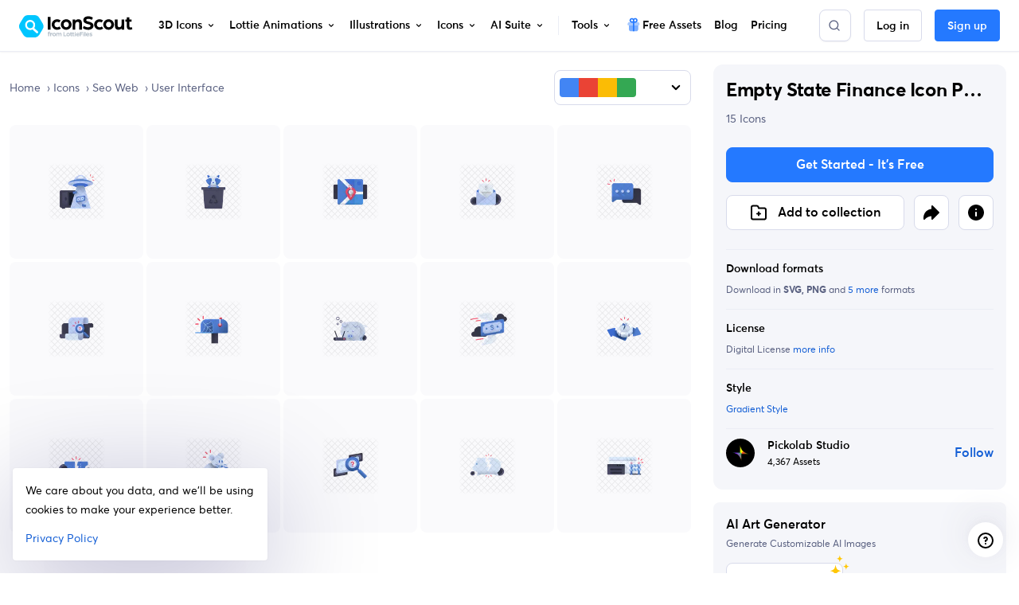

--- FILE ---
content_type: text/javascript
request_url: https://cdna.iconscout.com/c8f783f.modern.js
body_size: 6548
content:
!function(e){function f(data){for(var f,d,n=data[0],o=data[1],l=data[2],i=0,h=[];i<n.length;i++)d=n[i],Object.prototype.hasOwnProperty.call(r,d)&&r[d]&&h.push(r[d][0]),r[d]=0;for(f in o)Object.prototype.hasOwnProperty.call(o,f)&&(e[f]=o[f]);for(v&&v(data);h.length;)h.shift()();return t.push.apply(t,l||[]),c()}function c(){for(var e,i=0;i<t.length;i++){for(var f=t[i],c=!0,d=1;d<f.length;d++){var o=f[d];0!==r[o]&&(c=!1)}c&&(t.splice(i--,1),e=n(n.s=f[0]))}return e}var d={},r={305:0},t=[];function n(f){if(d[f])return d[f].exports;var c=d[f]={i:f,l:!1,exports:{}};return e[f].call(c.exports,c,c.exports,n),c.l=!0,c.exports}n.e=function(e){var f=[],c=r[e];if(0!==c)if(c)f.push(c[2]);else{var d=new Promise((function(f,d){c=r[e]=[f,d]}));f.push(c[2]=d);var t,script=document.createElement("script");script.charset="utf-8",script.timeout=120,n.nc&&script.setAttribute("nonce",n.nc),script.src=function(e){return n.p+""+{0:"7015cc7",1:"cffc7dd",2:"e7ee9dc",3:"a70c024",4:"8b3fe2f",5:"71b705d",6:"3d3242c",7:"bcc39e8",8:"120ca99",9:"6b2a148",10:"ece83b5",11:"8c9f037",12:"3428627",13:"f98590b",14:"e6e50d7",15:"f919593",16:"cf49002",17:"3a0eb08",18:"60c91f3",19:"375a92f",20:"58425f4",21:"9cbd972",22:"af8ee72",23:"7cb4d76",24:"e5610d0",25:"e39df6e",26:"219fefe",27:"5f6402f",28:"42357b9",29:"30a6ec1",30:"b17d4bf",31:"8730be0",32:"e60ab53",33:"2b2970d",34:"2e7a294",35:"6245e9f",36:"710f881",37:"71089fe",38:"d387172",39:"aa780a9",40:"6fe7557",41:"91f9bd7",42:"fa5fcb3",43:"4b2bf96",44:"7202ee5",45:"6e1852f",46:"b28dcff",47:"ff87940",48:"5e4dcd0",49:"f9f0874",50:"4d82b3c",51:"aa67e88",52:"7855282",53:"10ef25d",54:"b795ab9",55:"9c74109",56:"f39ef96",57:"45c79e3",58:"4a9ef00",59:"516257e",60:"95abadf",61:"cec47f8",62:"843af17",63:"9befea6",64:"f4324ef",65:"31eeae5",66:"8a48263",67:"c0ca88e",68:"a20c054",69:"0f000b5",70:"d558ded",71:"7aaa562",72:"4659091",73:"c258499",74:"50d642b",75:"bf8ca65",76:"98043bc",77:"9d8ed97",78:"0f288f2",79:"4422cc9",80:"9b5d093",81:"9b664d1",82:"741bcb1",83:"75e6e6d",84:"d2578cb",85:"5b52c54",86:"d9a2ad2",87:"c4498c0",88:"3e56f23",89:"6dc9bac",90:"1c1f0f6",91:"a0ba979",92:"f9d5b31",93:"2e306d9",94:"bee6835",95:"ffd6a0f",96:"85a40e4",97:"2a39f1c",98:"476559f",99:"8625217",100:"9af1d94",101:"c7ee513",102:"229aa50",103:"f2ed1c1",104:"7247e70",105:"134265d",106:"4ab64f9",107:"107bd0f",108:"d2fd471",109:"fd28015",110:"74e5c9b",112:"074a2e5",113:"957d665",115:"c49e437",116:"ab4a123",117:"e09dc43",118:"ce5e410",119:"6049568",120:"7001650",121:"d9ce5d9",122:"14859ab",123:"1e25d8b",124:"b6af2e6",125:"0340c9c",126:"6dc3447",127:"e65c667",128:"a311b7a",129:"223eb81",130:"82f81ef",131:"3a9ec84",132:"61f080d",133:"1a2e6ef",134:"298d70b",135:"94c6cac",136:"c5a4d8d",137:"e009e1c",138:"f1468b1",139:"d303a65",140:"c4a9ed1",141:"3481075",142:"bbdc30e",143:"f1d3f36",144:"7d89064",145:"fd33272",146:"d32e2c8",147:"5933640",148:"04b0749",149:"4920f99",150:"8d0f20c",151:"3229f83",152:"4df4bd7",153:"7b910a6",154:"b563e63",155:"74f0606",156:"2d8dbda",157:"34a9248",158:"9b242e2",159:"fafda2f",160:"f2ff08e",161:"6df6a1e",162:"255ee38",163:"0455634",164:"b4a8716",165:"166a515",166:"b5e4b87",167:"f04d463",168:"9a304eb",169:"a4260cf",170:"23fc732",171:"168f934",172:"ad10209",173:"33b85ba",174:"a2eb733",175:"899c576",176:"6f7e412",177:"2a0a548",178:"f0a0151",179:"c40f9a0",180:"242dc9c",181:"36f1005",182:"c1b2e8a",183:"5558d83",184:"8c3daeb",185:"2b86162",186:"87cbf33",187:"f7af8e1",188:"1a60942",189:"c96a23c",190:"4f1241f",191:"0bee211",192:"00cc063",193:"9b371b0",194:"1c56832",195:"03955d5",196:"9b39720",197:"60419e1",198:"39ead6d",199:"57508d9",200:"f44f7bc",201:"7a27f57",202:"72d1ccf",203:"5b11de0",204:"30fcaec",205:"f134f9b",206:"550c996",207:"76512a0",208:"44188b7",209:"4038509",210:"8f47597",211:"2eab42f",212:"7dd6a5f",213:"b159368",214:"90fde3c",215:"bb4faf8",216:"eb966cb",217:"4dddf76",218:"22d9368",219:"353f981",220:"46d50f9",221:"80e3fa0",222:"3c89b3d",223:"47b361c",224:"74d0abc",225:"dad91fe",226:"a7fde3d",227:"7e44176",228:"7710be4",229:"8b3360f",230:"bd33eee",231:"821ca7d",232:"6b7edc4",233:"bb7d099",234:"635ca40",235:"eada2f5",236:"3bd818b",237:"6e2f9d5",238:"a69d585",239:"a1bec28",240:"8ed36cd",241:"81dd4f7",242:"9fbb902",243:"2b70bcc",244:"4e3690d",245:"7c68d01",246:"09c6c90",247:"3bab85c",248:"3367a89",249:"120d57f",250:"6bd9970",251:"2969713",252:"2d8d0aa",253:"5db6ffe",254:"d1ebc9b",255:"cda412d",256:"6a6b981",257:"34d994f",258:"dd29d41",259:"ad81b66",260:"f31495b",261:"3f8bb43",262:"f792a87",263:"02ff30f",264:"dce04f1",265:"e1cbd63",266:"65cd216",267:"f223eec",268:"28f6f9d",269:"6c0aa26",270:"22ed2ae",271:"624ab5f",272:"415cb86",273:"2927034",274:"d816008",275:"d05b08d",276:"99e7336",277:"daff6fe",278:"426d0c6",279:"4f3f0fa",280:"f1e76b6",281:"b139725",282:"c587d10",283:"e0bf10a",284:"f2dac50",285:"c46cf7e",286:"da599e2",287:"71778af",288:"f24ff84",289:"80527c4",290:"2acabe0",291:"1b41867",292:"250f913",293:"9a409c3",294:"819265d",295:"b28908a",296:"646b35c",297:"0a63439",298:"58e151f",299:"d874aa7",300:"b840d60",301:"b49535b",302:"b368332",303:"83e27bf",304:"8ef693f",306:"d89f8e5",308:"b99576a",309:"fbb10f0",310:"7e99195",311:"72ccb46",312:"cdda924",313:"abd6a5a",314:"3cd351d",315:"66dcc19",316:"a657665",317:"cf2a0ac",318:"4025537",319:"4acdc47",320:"59d25ad",321:"c0ff346",322:"e65791c",323:"bc072fe",324:"8cd68c6",325:"b45ac32",326:"164a5ec",327:"0fea504",328:"e957574",329:"e60c6e6",330:"de39d89",331:"1b77608",332:"4cbf4a1",333:"cc5a150",334:"c05d50c",335:"fe38d17",336:"843a787",337:"2092ed2",338:"23d1907",339:"4cbe41a",340:"3a68d9a",341:"40d42df",342:"6dbcf8f",343:"d8ad62a",344:"c426d79",345:"a5f338b",346:"266173a",347:"0744f88",348:"68b201d",349:"3d3a0b5",350:"1f7c2c6",351:"28b4ef4",352:"18a6e29",353:"6783693",354:"fafa48d",355:"f8f1a40",356:"d1e96b2",357:"9c919a2",358:"5059449",359:"22d1421",360:"87206d5",361:"86ef94b",362:"fc8c71b",363:"b6b4d0f",364:"b770b7a",365:"8c45ba4",366:"ee06f09",367:"cb6a408",368:"9ddf056",369:"d3a352a",370:"210c25f",371:"4d378a8",372:"21487af",373:"8027f9d",374:"372f164",375:"f370a44",376:"7f5272d",377:"c43d2c2",378:"c5b2f49",379:"45d9e88",380:"e510c13",381:"05140db",382:"48880db",383:"356b97b",384:"2f8faf9",385:"f52b9bf",386:"abb3ddd",387:"3b79bf1",388:"2902a6a",389:"a7eb257",390:"788ae66",391:"b076e1c",392:"81c9489",393:"82589fb",394:"a8b6b40",395:"54b91a8",396:"ff517f6",397:"f489c49",398:"c4700f4",399:"9796f9b",400:"dd69aba",401:"b839cf3",402:"1546658",403:"f0d0708",404:"24d3f4c",405:"cfb84b3",406:"d248bfd",407:"8895ab7",408:"486b069",409:"19c05ed",410:"23c7d04",411:"31884d6",412:"1bcd8eb",413:"c607e85",414:"53cca25",415:"09bb439",416:"32862e3",417:"abadc8c",418:"933a084",419:"29a6746",420:"7046ba8",421:"66c77d1",422:"d2f71d8",423:"a33ea61",424:"7ab34dc",425:"1a3df90",426:"8a5733e",427:"f8d3d90",428:"e96b8f0",429:"a723691",430:"0982e39",431:"f92fac5",432:"c43ce09",433:"bf298ea",434:"9ff0cb3",435:"153828d",436:"de34d5f",437:"f3ef7f3",438:"26bd220",439:"39c5003",440:"5b249e7",441:"3cc55cd",442:"ab2e792",443:"cd3fad2",444:"99828b8",445:"534a9dc",446:"aa62911",447:"aa11c51",448:"2cdafc2",449:"13391c8",450:"2e844e1",451:"480126e",452:"e37377d",453:"9a86f83",454:"5e6cd61",455:"bce38a9",456:"f7e26fc",457:"808de6d",458:"aa076d9",459:"8ce3057",460:"9faacf1",461:"9fa8968",462:"bb56a02",463:"f78cd3c",464:"b90944d",465:"aa72807",466:"673d528",467:"ecd7709",468:"3e92dd4",469:"738b1b9",470:"05b69ee",471:"b4452be",472:"ca409d8",473:"dfc2a52",474:"be40851",475:"891026b",476:"76171c1",477:"8499c05",478:"a63fd09",479:"285c47d",480:"a61db9a",481:"657cc70",482:"859e0d2",483:"21ac37e",484:"f480843",485:"3a99676",486:"ad38938",487:"0746bfd",488:"61116cc",489:"d99f81a",490:"100d54f",491:"9f8e1b7",492:"1fd136e",493:"5797aca",494:"e12790e",495:"8962681",496:"141779d",497:"05b6b43",498:"5d25549",499:"5b42264",500:"8639c9b",501:"e5ef2da",502:"cdbe810",503:"10c4219",504:"8f2ecb2",505:"455d950",506:"ca917de",507:"c5f0cc2",508:"ae60383",509:"aa02a9c",510:"3fdaa43",511:"7dffd72",512:"ade6d07",513:"45d9b41",514:"78e8694",515:"e2dd525",516:"53cf6e3",517:"0e55c87",518:"7e0157e",519:"afa6714",520:"c9a3a6e",521:"922fa2f",522:"66bfe03",523:"560e2d6",524:"1d417ee",525:"684e20b",526:"afa46da",527:"dac7356",528:"313300d",529:"5f448f4",530:"f591a15",531:"e69a74b",532:"b423797",533:"c822b7b",534:"af2a390",535:"7650025",536:"378b61a",537:"6430f00",538:"19d4514",539:"5fe5e33",540:"e1b636e",541:"6de3816",542:"30c756c",543:"521c0a0",544:"17bbf15",545:"7cefbc5",546:"c80ab73",547:"a141238",548:"43d12f6",549:"a0fb202",550:"18756aa",551:"775e545",552:"fec71f2",553:"2e9f60e",554:"022c07d",555:"2e75d9c",556:"ace6d2a",557:"d90e979",558:"0005c16",559:"eea935d",560:"6aa31ce",561:"65be7f3",562:"e0cac77",563:"f0d1c62",564:"d39c102",565:"368f5dd",566:"f81bcb2",567:"93b4208",568:"972f5f6",569:"be6ef8b",570:"5c292b7",571:"1a1ad7c",572:"28aded2",573:"980e898",574:"ab93f2d",575:"b6f1b90",576:"e4d8ec6",577:"b164501",578:"1a08734",579:"a1232ec",580:"7ea45f1",581:"70b57ca",582:"bdf005a",583:"8ea9d81",584:"6ac4517",585:"c3a471f",586:"f03346d",587:"712a991",588:"e5ce92b",589:"627521d",590:"5289a60",591:"462434e",592:"000e3cc",593:"b8aaef1",594:"30bfc00",595:"d1574bb",596:"fd348b5",597:"f8dcef0",598:"0939484",599:"392a0ba",600:"d2be34e",601:"4ac4aaf",602:"42955d5",603:"cb0bd57",604:"d3f8f97",605:"5333d7d",606:"47f91be",607:"fde9cbf",608:"ea2ce4e",609:"cdba148",610:"6122d22",611:"f3b02d9",612:"b93a379",613:"eaa0658",614:"8d16b54",615:"24983f4",616:"226dcab",617:"f61eff9",618:"a792f9b",619:"c68d661",620:"85dfb14",621:"f17f4de",622:"cdb0fae",623:"d63ae49",624:"91dc233",625:"ce3f3e6",626:"a56dcab",627:"037d2a5",628:"fe7f32c",629:"e1d336e",630:"f042814",631:"2a96c83",632:"e9c1000",633:"3548e48",634:"da02609",635:"3be58d6",636:"c22b8f0",637:"d0ccbed",638:"6f59294",639:"1dfa3e7",640:"e0bfbf0",641:"1fb11ee",642:"86e7b9c",643:"2ec5cf0",644:"4ae045f",645:"c7d7e27",646:"dd29e3e",647:"2138c9f",648:"5880537",649:"795a2d1",650:"e425f03",651:"e2bd935",652:"d65d490",653:"cc01c4b",654:"0705ca1",655:"cc3fa4d",656:"da2bfce",657:"6a747b0",658:"2817491",659:"fc63986",660:"cab8fd4",661:"2d6a4d0",662:"982bc4a",663:"eccfefe",664:"541552b",665:"1efa5ff",666:"c4c6245",667:"a489151",668:"a6782ee",669:"58c2f79",670:"9aa813e",671:"7d59233",672:"d2d7430",673:"8331f21",674:"a716898",675:"73f33a2",676:"216f9b0",677:"f81480c",678:"f03fd9a",679:"31430bb",680:"7fc8e40",681:"cb4329c",682:"e51ebc3",683:"3742844",684:"f25996c",685:"ed44404",686:"c02181a",687:"136bf89",688:"033e045",689:"9d6d5d6",690:"7656f0b",691:"41abbd2",692:"4b3d9f3",693:"64cb04b",694:"787194a",695:"543932b",696:"866cb6c",697:"c17146f",698:"676764b",699:"69cfe6c",700:"605ef75",701:"dc0263c",702:"529e744",703:"4c47819",704:"eca7116",705:"ef6b8e5",706:"9e72cba",707:"47c46bf",708:"8432c5e",709:"e2714a2",710:"686cf76",711:"050f54b",712:"ec4365d",713:"bed3ca0",714:"6f679bc",715:"51291b7",716:"8c8a445",717:"0bf1807",718:"5d835e2",719:"275366d",720:"879c694",721:"b2b6956",722:"728f555",723:"d0981e7",724:"d587b6f",725:"01d9222",726:"6f15dc4",727:"6174f07",728:"18f656f",729:"11bdbeb",730:"07862b5",731:"89436cb",732:"489348c",733:"8dcca8b",734:"a6935c7",735:"7569bed",736:"218a1ec",737:"339f606",738:"eca5aa1",739:"7433817",740:"0ce5dd0",741:"bbd2ff0",742:"d56e1a3",743:"49fb15d",744:"568d83e",745:"3d4edd2",746:"e1fd92d",747:"305961c",748:"66a521e",749:"717326f",750:"1c0299a",751:"5bb07c2",752:"3b92300",753:"78602f9",754:"3d91500",755:"21d635a",756:"c84788d",757:"8413038",758:"1c917cd",759:"0fce78c",760:"afa0b30",761:"6b24e86",762:"4da7d32",763:"abc5b03",764:"c591c70",765:"ecf5da9",766:"74e3f29",767:"3b84f51",768:"2a76a4c",769:"f0b1524",770:"9876af0",771:"eb0cf72",772:"74a5498",773:"c239b9f",774:"49a30c1",775:"36cdf95",776:"0b7ba97",777:"ba61414",778:"40107c8",779:"9d0146a",780:"3c36c4d",781:"67ed5e7",782:"16c84ad",783:"cf94b15",784:"d27c09a",785:"3152333",786:"93072e5",787:"ca04022",788:"98661bd",789:"77acbbd",790:"cc94d20",791:"b70cf77",792:"8ad2ab6",793:"b4ddb9d",794:"4234edb",795:"5217762",796:"454678e",797:"5a9b630",798:"3cd75c0",799:"6c219ce",800:"9c6b04a"}[e]+".modern.js"}(e);var o=new Error;t=function(f){script.onerror=script.onload=null,clearTimeout(l);var c=r[e];if(0!==c){if(c){var d=f&&("load"===f.type?"missing":f.type),t=f&&f.target&&f.target.src;o.message="Loading chunk "+e+" failed.\n("+d+": "+t+")",o.name="ChunkLoadError",o.type=d,o.request=t,c[1](o)}r[e]=void 0}};var l=setTimeout((function(){t({type:"timeout",target:script})}),12e4);script.onerror=script.onload=t,document.head.appendChild(script)}return Promise.all(f)},n.m=e,n.c=d,n.d=function(e,f,c){n.o(e,f)||Object.defineProperty(e,f,{enumerable:!0,get:c})},n.r=function(e){"undefined"!=typeof Symbol&&Symbol.toStringTag&&Object.defineProperty(e,Symbol.toStringTag,{value:"Module"}),Object.defineProperty(e,"__esModule",{value:!0})},n.t=function(e,f){if(1&f&&(e=n(e)),8&f)return e;if(4&f&&"object"==typeof e&&e&&e.__esModule)return e;var c=Object.create(null);if(n.r(c),Object.defineProperty(c,"default",{enumerable:!0,value:e}),2&f&&"string"!=typeof e)for(var d in e)n.d(c,d,function(f){return e[f]}.bind(null,d));return c},n.n=function(e){var f=e&&e.__esModule?function(){return e.default}:function(){return e};return n.d(f,"a",f),f},n.o=function(object,e){return Object.prototype.hasOwnProperty.call(object,e)},n.p="https://cdna.iconscout.com/",n.oe=function(e){throw console.error(e),e};var o=window.webpackJsonp=window.webpackJsonp||[],l=o.push.bind(o);o.push=f,o=o.slice();for(var i=0;i<o.length;i++)f(o[i]);var v=l;c()}([]);


--- FILE ---
content_type: text/javascript
request_url: https://cdna.iconscout.com/75e6e6d.modern.js
body_size: 5680
content:
(window.webpackJsonp=window.webpackJsonp||[]).push([[83],{1336:function(e,t,r){"use strict";var o=r(8),n=r(141),c=r.n(n),l=r(1333),d=r(1424);Object(l.d)({en:d}),t.a={components:{ValidationObserver:l.a,ValidationProvider:l.b},data:()=>({isLoading:!1}),methods:{validate(){var e=this;return Object(o.a)((function*(){if(!(yield e.$refs.observer.validate())){var title=c()(e.$refs.observer.errors,(e=>e.length))[0]||"Please check all fields";return e.$root.$bvToast.toast(title,{title:title,variant:"danger",toaster:"b-toaster-bottom-center",solid:!1,noAutoHide:!1,bodyClass:"d-none"}),!1}return!0}))()},onError(e){console.error(e);var title=null;e.response&&e.response.data?e.response.data.elements?(title=Object.values(e.response.data.elements)[0],this.$refs.observer&&this.$refs.observer.setErrors(e.response.data.elements)):e.response.data.message&&(title=e.response.data.message):title=e.message||"Oops, Something went wrong!",this.$root.$bvToast.toast(title,{title:title,variant:"danger",toaster:"b-toaster-bottom-center",solid:!1,noAutoHide:!1,bodyClass:"d-none"})}}}},1472:function(e,t,r){"use strict";r.d(t,"a",(function(){return L})),r.d(t,"c",(function(){return D})),r.d(t,"b",(function(){return B}));var o=r(6),n=(r(25),r(26),r(11)),c=r(3),l=r(13),d=r(10),h=r(9),m=r(197),f=r(200),v=r(12),y=r(2),O=r(143),j=r(1322),_=r(1473),k=r(1323),C=r(1309),x=r(75),w=r(78);function $(e,t){var r=Object.keys(e);if(Object.getOwnPropertySymbols){var o=Object.getOwnPropertySymbols(e);t&&(o=o.filter((function(t){return Object.getOwnPropertyDescriptor(e,t).enumerable}))),r.push.apply(r,o)}return r}function G(e){for(var t=1;t<arguments.length;t++){var r=null!=arguments[t]?arguments[t]:{};t%2?$(Object(r),!0).forEach((function(t){Object(o.a)(e,t,r[t])})):Object.getOwnPropertyDescriptors?Object.defineProperties(e,Object.getOwnPropertyDescriptors(r)):$(Object(r)).forEach((function(t){Object.defineProperty(e,t,Object.getOwnPropertyDescriptor(r,t))}))}return e}var{mixin:P,props:S,prop:A,event:L}=Object(f.a)("checked",{defaultValue:null}),D=Object(y.c)(Object(v.m)(G(G(G(G(G(G(G({},x.b),S),j.b),k.b),C.b),_.b),{},{ariaLabel:Object(y.b)(c.p),ariaLabelledby:Object(y.b)(c.p),button:Object(y.b)(c.g,!1),buttonVariant:Object(y.b)(c.p),inline:Object(y.b)(c.g,!1),value:Object(y.b)(c.a)})),"formRadioCheckControls"),B=Object(n.c)({mixins:[O.a,x.a,P,w.a,j.a,k.a,C.a,_.a],inheritAttrs:!1,props:D,data(){return{localChecked:this.isGroup?this.bvGroup[A]:this[A],hasFocus:!1}},computed:{computedLocalChecked:{get(){return this.isGroup?this.bvGroup.localChecked:this.localChecked},set(e){this.isGroup?this.bvGroup.localChecked=e:this.localChecked=e}},isChecked(){return Object(m.a)(this.value,this.computedLocalChecked)},isRadio:()=>!0,isGroup(){return!!this.bvGroup},isBtnMode(){return this.isGroup?this.bvGroup.buttons:this.button},isPlain(){return!this.isBtnMode&&(this.isGroup?this.bvGroup.plain:this.plain)},isCustom(){return!this.isBtnMode&&!this.isPlain},isSwitch(){return!(this.isBtnMode||this.isRadio||this.isPlain)&&(this.isGroup?this.bvGroup.switches:this.switch)},isInline(){return this.isGroup?this.bvGroup.inline:this.inline},isDisabled(){return this.isGroup&&this.bvGroup.disabled||this.disabled},isRequired(){return this.computedName&&(this.isGroup?this.bvGroup.required:this.required)},computedName(){return(this.isGroup?this.bvGroup.groupName:this.name)||null},computedForm(){return(this.isGroup?this.bvGroup.form:this.form)||null},computedSize(){return(this.isGroup?this.bvGroup.size:this.size)||""},computedState(){return this.isGroup?this.bvGroup.computedState:Object(h.b)(this.state)?this.state:null},computedButtonVariant(){var{buttonVariant:e}=this;return e||(this.isGroup&&this.bvGroup.buttonVariant?this.bvGroup.buttonVariant:"secondary")},buttonClasses(){var{computedSize:e}=this;return["btn","btn-".concat(this.computedButtonVariant),{["btn-".concat(e)]:e,disabled:this.isDisabled,active:this.isChecked,focus:this.hasFocus}]},computedAttrs(){var{isDisabled:e,isRequired:t}=this;return G(G({},this.bvAttrs),{},{id:this.safeId(),type:this.isRadio?"radio":"checkbox",name:this.computedName,form:this.computedForm,disabled:e,required:t,"aria-required":t||null,"aria-label":this.ariaLabel||null,"aria-labelledby":this.ariaLabelledby||null})}},watch:{[A](){this["".concat(A,"Watcher")](...arguments)},computedLocalChecked(){this.computedLocalCheckedWatcher(...arguments)}},methods:{["".concat(A,"Watcher")](e){Object(m.a)(e,this.computedLocalChecked)||(this.computedLocalChecked=e)},computedLocalCheckedWatcher(e,t){Object(m.a)(e,t)||this.$emit(L,e)},handleChange(e){var{target:{checked:t}}=e,{value:r}=this,o=t?r:null;this.computedLocalChecked=r,this.$nextTick((()=>{this.$emit(l.d,o),this.isGroup&&this.bvGroup.$emit(l.d,o)}))},handleFocus(e){e.target&&("focus"===e.type?this.hasFocus=!0:"blur"===e.type&&(this.hasFocus=!1))},focus(){this.isDisabled||Object(d.d)(this.$refs.input)},blur(){this.isDisabled||Object(d.c)(this.$refs.input)}},render(e){var{isRadio:t,isBtnMode:r,isPlain:o,isCustom:n,isInline:c,isSwitch:l,computedSize:d,bvAttrs:h}=this,m=this.normalizeSlot(),f=e("input",{class:[{"form-check-input":o,"custom-control-input":n,"position-static":o&&!m},r?"":this.stateClass],directives:[{name:"model",value:this.computedLocalChecked}],attrs:this.computedAttrs,domProps:{value:this.value,checked:this.isChecked},on:G({change:this.handleChange},r?{focus:this.handleFocus,blur:this.handleFocus}:{}),key:"input",ref:"input"});if(r){var v=e("label",{class:this.buttonClasses},[f,m]);return this.isGroup||(v=e("div",{class:["btn-group-toggle","d-inline-block"]},[v])),v}var y=e();return o&&!m||(y=e("label",{class:{"form-check-label":o,"custom-control-label":n},attrs:{for:this.safeId()}},m)),e("div",{class:[{"form-check":o,"form-check-inline":o&&c,"custom-control":n,"custom-control-inline":n&&c,"custom-checkbox":n&&!t&&!l,"custom-switch":l,"custom-radio":n&&t,["b-custom-control-".concat(d)]:d&&!r},h.class],style:h.style},[f,y])}})},1831:function(e,t,r){"use strict";r.d(t,"a",(function(){return x}));var o=r(6),n=r(11),c=r(14),l=r(13),d=r(3),h=r(9),m=r(197),f=(e,t)=>{for(var i=0;i<e.length;i++)if(Object(m.a)(e[i],t))return i;return-1},object=r(12),v=r(2),y=r(1472);function O(e,t){var r=Object.keys(e);if(Object.getOwnPropertySymbols){var o=Object.getOwnPropertySymbols(e);t&&(o=o.filter((function(t){return Object.getOwnPropertyDescriptor(e,t).enumerable}))),r.push.apply(r,o)}return r}function j(e){for(var t=1;t<arguments.length;t++){var r=null!=arguments[t]?arguments[t]:{};t%2?O(Object(r),!0).forEach((function(t){Object(o.a)(e,t,r[t])})):Object.getOwnPropertyDescriptors?Object.defineProperties(e,Object.getOwnPropertyDescriptors(r)):O(Object(r)).forEach((function(t){Object.defineProperty(e,t,Object.getOwnPropertyDescriptor(r,t))}))}return e}var _="indeterminate",k=l.C+_,C=Object(v.c)(Object(object.m)(j(j({},y.c),{},{[_]:Object(v.b)(d.g,!1),switch:Object(v.b)(d.g,!1),uncheckedValue:Object(v.b)(d.a,!1),value:Object(v.b)(d.a,!0)})),c.l),x=Object(n.c)({name:c.l,mixins:[y.b],inject:{getBvGroup:{from:"getBvCheckGroup",default:()=>()=>null}},props:C,computed:{bvGroup(){return this.getBvGroup()},isChecked(){var{value:e,computedLocalChecked:t}=this;return Object(h.a)(t)?f(t,e)>-1:Object(m.a)(t,e)},isRadio:()=>!1},watch:{[_](e,t){Object(m.a)(e,t)||this.setIndeterminate(e)}},mounted(){this.setIndeterminate(this[_])},methods:{computedLocalCheckedWatcher(e,t){if(!Object(m.a)(e,t)){this.$emit(y.a,e);var r=this.$refs.input;r&&this.$emit(k,r.indeterminate)}},handleChange(e){var{target:{checked:t,indeterminate:r}}=e,{value:o,uncheckedValue:n}=this,c=this.computedLocalChecked;if(Object(h.a)(c)){var d=f(c,o);t&&d<0?c=c.concat(o):!t&&d>-1&&(c=c.slice(0,d).concat(c.slice(d+1)))}else c=t?o:n;this.computedLocalChecked=c,this.$nextTick((()=>{this.$emit(l.d,c),this.isGroup&&this.bvGroup.$emit(l.d,c),this.$emit(k,r)}))},setIndeterminate(e){Object(h.a)(this.computedLocalChecked)&&(e=!1);var t=this.$refs.input;t&&(t.indeterminate=e,this.$emit(k,e))}}})},3508:function(e,t,r){var content=r(4674);content.__esModule&&(content=content.default),"string"==typeof content&&(content=[[e.i,content,""]]),content.locals&&(e.exports=content.locals);(0,r(35).default)("58892efd",content,!0,{sourceMap:!1})},3852:function(e,t,r){"use strict";r.d(t,"a",(function(){return o}));r(398),r(24),r(73);var o={limit:{validate:(e,t)=>{var{min:r,max:o}=t;return e.length<=o&&e.length>=r},params:["min","max"]},url:{validate:e=>!!new RegExp("^(https?:\\/\\/)?((([a-z\\d]([a-z\\d-]*[a-z\\d])*)\\.)+[a-z]{2,}|((\\d{1,3}\\.){3}\\d{1,3}))(\\:\\d+)?(\\/[-a-z\\d%_.~+]*)*(\\?[;&a-z\\d%_.~+=-]*)?(\\#[-a-z\\d_]*)?$","i").test(e),message:"Invalid {_field_} URL."},isTrue:{validate:e=>"true"===e,message:"The {_field_} field is required."},priceLimit:{validate:(e,t)=>{var{min:r,max:o,canBeFree:n}=t;return e<=o&&e>=r||0===e&&n},params:["min","max","canBeFree"]}}},4295:function(e,t,r){var content=r(6051);content.__esModule&&(content=content.default),"string"==typeof content&&(content=[[e.i,content,""]]),content.locals&&(e.exports=content.locals);(0,r(35).default)("d19c4a54",content,!0,{sourceMap:!1})},4673:function(e,t,r){"use strict";var o=r(3508),n=r.n(o);r.d(t,"default",(function(){return n.a}))},4674:function(e,t,r){var o=r(34)((function(i){return i[1]}));o.push([e.i,".container_XKzGd .subCategories_E9fYq{font-weight:400;color:#596080;text-align:initial}.container_XKzGd .subCategoryContainer_LonZa{max-height:250px;overflow-y:auto}\n",""]),o.locals={container:"container_XKzGd",subCategories:"subCategories_E9fYq",subCategoryContainer:"subCategoryContainer_LonZa"},e.exports=o},4754:function(e,t,r){"use strict";var o=r(1261),n=r(1831),c={components:{BDropdown:o.a,BFormCheckbox:n.a},props:{value:{type:Array,default:()=>[]},options:{type:Array,default:()=>[]},failed:{type:Boolean,default:!1},placeholder:{type:String,default:null}},data:()=>({selectedValue:[]}),computed:{placeholderText(){var e;return null!==(e=this.value)&&void 0!==e&&e.length?this.value.map((e=>this.options.find((option=>option.value===e)).text)).join(", "):this.placeholder}},watch:{value(e){this.selectedValue=e},selectedValue(e){this.$emit("input",e)}},mounted(){this.selectedValue=this.value}},l=r(4673),d=r(5);var component=Object(d.a)(c,(function(){var e=this,t=e._self._c;return t("div",[t("b-dropdown",{class:["w-100",e.$style.container],attrs:{"toggle-class":"btn-default btn-block","menu-class":"w-100",variant:e.failed?"danger":"default","no-caret":"",dropdown:"","no-flip":""}},[t("template",{slot:"button-content"},[t("div",{class:["text-truncate",e.$style.subCategories]},[e._v("\n        "+e._s(e.placeholderText?e.placeholderText:"Select Sub-category")+"\n      ")])]),e._v(" "),t("ul",{class:["list-unstyled ml-4 mb-3",e.$style.subCategoryContainer]},e._l(e.options,(function(r,o){return t("li",{key:o,staticClass:"mt-3"},[t("b-form-checkbox",{attrs:{value:r.value},model:{value:e.selectedValue,callback:function(t){e.selectedValue=t},expression:"selectedValue"}},[e._v("\n          "+e._s(r.text)+"\n        ")])],1)})),0)],2)],1)}),[],!1,(function(e){this.$style=l.default.locals||l.default}),null,null);t.a=component.exports},6050:function(e,t,r){"use strict";var o=r(4295),n=r.n(o);r.d(t,"default",(function(){return n.a}))},6051:function(e,t,r){var o=r(34)((function(i){return i[1]}));o.push([e.i,".modal_9-H9r .modal-dialog{max-width:650px !important}.modal_9-H9r .modal-body{padding:0}.modal_9-H9r .modal-content{border-radius:12px;overflow:inherit}.modal_9-H9r .custom-select{border-radius:8px}.modal_9-H9r .content_Rrf6S{padding:2rem}.modal_9-H9r .content_Rrf6S .close_jcKkK{position:absolute;top:-15px;right:-15px;z-index:1000;background:#000;border-radius:50%;color:#fff;width:1.875rem;height:1.875rem;display:flex;align-items:center;justify-content:center}@media (max-width: 1023.98px){.modal_9-H9r .content_Rrf6S .close_jcKkK{top:10px;right:10px}}.modal_9-H9r .content_Rrf6S .input_AnmEL{border:1px solid #B4BAD6;box-shadow:none;border-radius:8px}.modal_9-H9r .content_Rrf6S .input_AnmEL::placeholder{color:#8F95B3}\n",""]),o.locals={modal:"modal_9-H9r",content:"content_Rrf6S",close:"close_jcKkK",input:"input_AnmEL"},e.exports=o},6585:function(e,t,r){"use strict";r.r(t);r(375);var o=r(8),n=r(6),c=r(1272),l=r(6444),d=r(1871),h=r(3555),m=r(1831),f=r(3104),v=r(1333),y=r(1433),O=r(3852),j=r(17),_=r(4754),k=r(1336);function C(e,t){var r=Object.keys(e);if(Object.getOwnPropertySymbols){var o=Object.getOwnPropertySymbols(e);t&&(o=o.filter((function(t){return Object.getOwnPropertyDescriptor(e,t).enumerable}))),r.push.apply(r,o)}return r}function x(e){for(var t=1;t<arguments.length;t++){var r=null!=arguments[t]?arguments[t]:{};t%2?C(Object(r),!0).forEach((function(t){Object(n.a)(e,t,r[t])})):Object.getOwnPropertyDescriptors?Object.defineProperties(e,Object.getOwnPropertyDescriptors(r)):C(Object(r)).forEach((function(t){Object.defineProperty(e,t,Object.getOwnPropertyDescriptor(r,t))}))}return e}Object(v.c)("required",x(x({},y.h),{},{message:"The {_field_} is required"})),Object(v.c)("requiredCount",x(x({},y.h),{},{message:"Please select at least one asset type"})),Object(v.c)("url",O.a.url);var w={components:{UilTimes:c.a,BModal:l.a,BFormInput:d.a,BFormTextarea:h.a,BFormCheckbox:m.a,BFormGroup:f.a,CustomMultiSelect:_.a},mixins:[k.a],data(){return{form:{asset:[],name:null,description:null,website:null,job_title:null},assets:["icon","illustration","3d","lottie"].map((e=>({text:this.$t("header.".concat(e)),value:e}))),accepted:!1}},methods:{onSubmit(){var e=this;return Object(o.a)((function*(){try{if(yield e.validate()){if(!e.accepted)return void e.onError({message:"Please accept API License & Development Agreement."});var t=Object(j.c)("/api/v2/oauth-clients");e.isLoading=!0;var r=yield e.$axios.post(t,e.form);e.$router.push({name:"dashboard-apps-id-api-key",params:{id:r.data.response.oauth_client.id}}),e.$analytics.track("api-for-developers",{route_name:e.$route.name,route_path:e.$route.path,location:"create-form",action:"get-api-key"}),e.$modal.close("modalCreateApp")}}catch(t){e.onError(t)}finally{e.isLoading=!1}}))()},onClose(){this.$modal.close("modalCreateApp")}}},$=r(6050),G=r(5);var component=Object(G.a)(w,(function(){var e=this,t=e._self._c;return t("b-modal",{attrs:{id:"modalCreateApp","modal-class":e.$style.modal,"no-fade":!1,centered:"","hide-header":"","hide-footer":"",visible:"",lazy:""}},[t("div",{class:e.$style.content},[t("a",{class:e.$style.close,attrs:{href:"#"},on:{click:function(t){return t.preventDefault(),e.onClose.apply(null,arguments)}}},[t("uil-times",{attrs:{size:"24"}})],1),e._v(" "),t("h3",{staticClass:"text-center mb-4"},[e._v("Create an App")]),e._v(" "),t("validation-observer",{ref:"observer"},[t("form",{on:{submit:function(t){return t.preventDefault(),e.onSubmit.apply(null,arguments)}}},[t("b-form-group",{attrs:{label:"App Name"}},[t("validation-provider",{attrs:{mode:"eager",vid:"name",name:"App Name",rules:"required"},scopedSlots:e._u([{key:"default",fn:function(r){var{failed:o}=r;return[t("b-form-input",{attrs:{state:!o,type:"text",placeholder:"Enter App Name"},model:{value:e.form.name,callback:function(t){e.$set(e.form,"name",t)},expression:"form.name"}})]}}])})],1),e._v(" "),t("b-form-group",{attrs:{label:"App Description"}},[t("validation-provider",{attrs:{mode:"eager",vid:"description",name:"App Description",rules:"required"},scopedSlots:e._u([{key:"default",fn:function(r){var{failed:o}=r;return[t("b-form-textarea",{attrs:{state:!o,rows:"3","max-rows":"6",placeholder:"For what purpose you want to use IconScout API?"},model:{value:e.form.description,callback:function(t){e.$set(e.form,"description",t)},expression:"form.description"}})]}}])})],1),e._v(" "),t("div",{staticClass:"row"},[t("div",{staticClass:"col-md-12 col-sm-12"},[t("b-form-group",{attrs:{label:"API Access For"}},[t("div",{staticClass:"custom-select-container"},[t("validation-provider",{attrs:{mode:"eager",vid:"asset",name:"API Access For",rules:"requiredCount"},scopedSlots:e._u([{key:"default",fn:function(r){var{failed:o}=r;return[t("custom-multi-select",{staticClass:"font-size-sm",attrs:{options:e.assets,failed:o,placeholder:"Select Asset Types"},model:{value:e.form.asset,callback:function(t){e.$set(e.form,"asset",t)},expression:"form.asset"}})]}}])})],1)])],1)]),e._v(" "),t("div",{staticClass:"row"},[t("div",{staticClass:"col-md-6 col-sm-12"},[t("b-form-group",{attrs:{label:"Job Title"}},[t("validation-provider",{attrs:{mode:"eager",vid:"job_title",name:"Job Title",rules:"required"},scopedSlots:e._u([{key:"default",fn:function(r){var{failed:o}=r;return[t("b-form-input",{attrs:{state:!o,type:"text",placeholder:"Enter Your Job Title"},model:{value:e.form.job_title,callback:function(t){e.$set(e.form,"job_title",t)},expression:"form.job_title"}})]}}])})],1)],1),e._v(" "),t("div",{staticClass:"col-md-6 col-sm-12"},[t("b-form-group",{attrs:{label:"Website"}},[t("validation-provider",{attrs:{mode:"eager",name:"website",rules:"required|url"},scopedSlots:e._u([{key:"default",fn:function(r){var{failed:o}=r;return[t("b-form-input",{attrs:{state:!o,type:"url",placeholder:"Enter Website URL"},model:{value:e.form.website,callback:function(t){e.$set(e.form,"website",t)},expression:"form.website"}})]}}])})],1)],1)]),e._v(" "),t("b-form-checkbox",{model:{value:e.accepted,callback:function(t){e.accepted=t},expression:"accepted"}},[e._v("I accept\n          "),t("nuxt-link",{attrs:{to:{name:"legal-slug",params:{slug:"api-license-development-agreement"}},target:"_blank"}},[e._v("API License & Development Agreement")]),e._v(".\n        ")],1),e._v(" "),t("div",{class:["text-center mt-7",e.$style.footer]},[t("button",{class:["btn","btn-primary",e.isLoading?"ajax-loading disabled":null],attrs:{type:"submit"}},[e._v("\n            Get API Key\n          ")])])],1)])],1)])}),[],!1,(function(e){this.$style=$.default.locals||$.default}),null,null);t.default=component.exports}}]);


--- FILE ---
content_type: text/javascript
request_url: https://cdna.iconscout.com/378b61a.modern.js
body_size: 727
content:
(window.webpackJsonp=window.webpackJsonp||[]).push([[536],{1595:function(e){e.exports=JSON.parse('[{"name":"entreprise","slug":"entreprise","lang":"fr"},{"name":"personnes","slug":"personnes","lang":"fr"},{"name":"argent","slug":"argent","lang":"fr"},{"name":"émoji","slug":"emoji","lang":"fr"},{"name":"finance","slug":"finance","lang":"fr"},{"name":"interface utilisateur","slug":"interface-utilisateur","lang":"fr"},{"name":"manger","slug":"manger","lang":"fr"},{"name":"pièce de monnaie","slug":"piece-de-monnaie","lang":"fr"},{"name":"voiture","slug":"voiture","lang":"fr"},{"name":"cadeau","slug":"cadeau","lang":"fr"},{"name":"téléphone","slug":"telephone","lang":"fr"},{"name":"calendrier","slug":"calendrier","lang":"fr"},{"name":"étoile","slug":"etoile","lang":"fr"},{"name":"flèche","slug":"fleche","lang":"fr"},{"name":"Instagram","slug":"instagram","lang":"fr"},{"name":"avatar","slug":"avatar","lang":"fr"},{"name":"nourriture","slug":"nourriture","lang":"fr"},{"name":"TikTok","slug":"tiktok","lang":"fr"},{"name":"livre","slug":"livre","lang":"fr"},{"name":"fusée","slug":"fusee","lang":"fr"},{"name":"cœur","slug":"coeur","lang":"fr"},{"name":"Formes abstraites","slug":"formes-abstraites","lang":"fr"},{"name":"YouTube","slug":"youtube","lang":"fr"},{"name":"réseaux sociaux","slug":"reseaux-sociaux","lang":"fr"},{"name":"utilisateur","slug":"utilisateur","lang":"fr"},{"name":"Facebook","slug":"facebook","lang":"fr"},{"name":"maison","slug":"maison","lang":"fr"},{"name":"Logo Instagram","slug":"logo-instagram","lang":"fr"},{"name":"Photoshop","slug":"photoshop","lang":"fr"},{"name":"Développement de la conception","slug":"conception-developpement","lang":"fr"},{"name":"crypto","slug":"crypto","lang":"fr"},{"name":"robot","slug":"robot","lang":"fr"},{"name":"portefeuille","slug":"portefeuille","lang":"fr"},{"name":"jeu","slug":"jeu","lang":"fr"},{"name":"Icônes","slug":"icones","lang":"fr"},{"name":"document","slug":"document","lang":"fr"},{"name":"horloge","slug":"horloge","lang":"fr"},{"name":"éducation","slug":"education","lang":"fr"},{"name":"bouclier","slug":"bouclier","lang":"fr"},{"name":"vérifier","slug":"verifier","lang":"fr"},{"name":"abstrait","slug":"abstrait","lang":"fr"},{"name":"chat","slug":"chat","lang":"fr"},{"name":"caméra","slug":"camera","lang":"fr"},{"name":"emplacement","slug":"emplacement","lang":"fr"},{"name":"recherche","slug":"recherche","lang":"fr"},{"name":"achats","slug":"achats","lang":"fr"},{"name":"verrouillage","slug":"verrouillage","lang":"fr"},{"name":"main","slug":"main","lang":"fr"},{"name":"coffret cadeau","slug":"coffret-cadeau","lang":"fr"},{"name":"Pièces TikTok","slug":"piece-de-monnaie-tiktok","lang":"fr"},{"name":"couronne","slug":"couronne","lang":"fr"},{"name":"vidéo","slug":"video","lang":"fr"},{"name":"fleur","slug":"fleur","lang":"fr"},{"name":"maison","slug":"maison","lang":"fr"},{"name":"temps","slug":"temps","lang":"fr"},{"name":"musique","slug":"musique","lang":"fr"},{"name":"logo chatgpt","slug":"logo-chatgpt","lang":"fr"},{"name":"trophée","slug":"trophee","lang":"fr"},{"name":"banque","slug":"banque","lang":"fr"}]')}}]);


--- FILE ---
content_type: text/javascript
request_url: https://cdna.iconscout.com/2902a6a.modern.js
body_size: 1534
content:
(window.webpackJsonp=window.webpackJsonp||[]).push([[388],{2632:function(t,e,n){"use strict";n.d(e,"a",(function(){return o}));var o={inheritAttrs:!1,props:{duration:{type:[Number,Object],default:300},delay:{type:[Number,Object],default:0},group:Boolean,tag:{type:String,default:"span"},origin:{type:String,default:""},styles:{type:Object,default:()=>({animationFillMode:"both",animationTimingFunction:"ease-out"})}},computed:{componentType(){return this.group?"transition-group":"transition"},hooks(){return{beforeEnter:this.beforeEnter,afterEnter:this.cleanUpStyles,beforeLeave:this.beforeLeave,leave:this.leave,afterLeave:this.cleanUpStyles,...this.$listeners}}},methods:{beforeEnter(t){let e=this.duration.enter?this.duration.enter:this.duration;t.style.animationDuration=`${e}ms`;let n=this.delay.enter?this.delay.enter:this.delay;t.style.animationDelay=`${n}ms`,this.setStyles(t)},cleanUpStyles(t){Object.keys(this.styles).forEach((e=>{this.styles[e]&&(t.style[e]="")})),t.style.animationDuration="",t.style.animationDelay=""},beforeLeave(t){let e=this.duration.leave?this.duration.leave:this.duration;t.style.animationDuration=`${e}ms`;let n=this.delay.leave?this.delay.leave:this.delay;t.style.animationDelay=`${n}ms`,this.setStyles(t)},leave(t){this.setAbsolutePosition(t)},setStyles(t){this.setTransformOrigin(t),Object.keys(this.styles).forEach((e=>{const n=this.styles[e];n&&(t.style[e]=n)}))},setAbsolutePosition(t){return this.group&&(t.style.position="absolute"),this},setTransformOrigin(t){return this.origin&&(t.style.transformOrigin=this.origin),this}}}},3539:function(t,e,n){var content=n(3705);content.__esModule&&(content=content.default),"string"==typeof content&&(content=[[t.i,content,""]]),content.locals&&(t.exports=content.locals);(0,n(35).default)("3c34c39c",content,!0,{sourceMap:!1})},3704:function(t,e,n){"use strict";n(3539)},3705:function(t,e,n){var o=n(34)((function(i){return i[1]}));o.push([t.i,"\n@keyframes fadeIn {\nfrom {\n    opacity: 0;\n}\nto {\n    opacity: 1;\n}\n}\n.fadeIn {\n  animation-name: fadeIn;\n}\n@keyframes fadeOut {\nfrom {\n    opacity: 1;\n}\nto {\n    opacity: 0;\n}\n}\n.fadeOut {\n  animation-name: fadeOut;\n}\n.fade-move {\n  transition: transform .3s ease-out;\n}\n",""]),o.locals={},t.exports=o},3925:function(t,e,n){"use strict";var o={name:"fade-transition",mixins:[n(2632).a]},r=(n(3704),n(5)),component=Object(r.a)(o,(function(){var t=this;return(0,t._self._c)(t.componentType,t._g(t._b({tag:"component",attrs:{tag:t.tag,"enter-active-class":"fadeIn","move-class":"fade-move","leave-active-class":"fadeOut"}},"component",t.$attrs,!1),t.hooks),[t._t("default")],2)}),[],!1,null,null,null);e.a=component.exports},4294:function(t,e,n){var content=n(6049);content.__esModule&&(content=content.default),"string"==typeof content&&(content=[[t.i,content,""]]),content.locals&&(t.exports=content.locals);(0,n(35).default)("158408ac",content,!0,{sourceMap:!1})},4931:function(t,e,n){"use strict";var o={props:{size:{type:String,default:"1em"}}},r=n(5),component=Object(r.a)(o,(function(){var t=this,e=t._self._c;return e("svg",t._b({staticClass:"ui-svg-inline",attrs:{width:t.size,height:t.size,xmlns:"http://www.w3.org/2000/svg",viewBox:"0 0 24 24",fill:"currentColor"}},"svg",t.$attrs,!1),[e("path",{attrs:{d:"M20.8,5.7c-2.1-2.8-6-3.4-8.8-1.3C9.5,2.5,6,2.8,3.8,5c-2.4,2.4-2.5,6.4,0,8.9l6.2,6.2c0.5,0.5,1.2,0.8,1.9,0.8c0.7,0,1.4-0.3,1.9-0.8l6.2-6.2C22.4,11.6,22.6,8.2,20.8,5.7z"}})])}),[],!1,null,null,null);e.a=component.exports},6048:function(t,e,n){"use strict";var o=n(4294),r=n.n(o);n.d(e,"default",(function(){return r.a}))},6049:function(t,e,n){var o=n(34)((function(i){return i[1]}));o.push([t.i,".heartIcon_gdRFl svg{vertical-align:text-bottom}\n",""]),o.locals={heartIcon:"heartIcon_gdRFl"},t.exports=o},6627:function(t,e,n){"use strict";n.r(e);var o=n(4931),r=n(3925),l={components:{UisHeart:o.a,FadeTransition:r.a},i18n:{messages:{en:{made_with:"Made with"},es:{made_with:"Hecho con"},pt:{made_with:"Feito com"}}},data:()=>({timer:null,countryIndex:0}),computed:{countries:()=>["United States","Malaysia","India","Canada","Singapore","South Korea","United Kingdom","China","France","Maldives","Netherlands","Kazakhstan","Turkey","Ukraine","Vietnam"]},mounted(){this.timer=window.setInterval((()=>{this.countryIndex=(this.countryIndex+1)%this.countries.length}),2e3)},destroyed(){this.timer&&window.clearInterval(this.timer)}},c=n(6048),d=n(5);var component=Object(d.a)(l,(function(){var t=this,e=t._self._c;return e("div",{staticClass:"secondary-muted font-size-sm"},[t._v("\n  © "+t._s((new Date).getFullYear())+" Design Barn Inc. "+t._s(t.$t("made_with"))+"\n  "),e("span",{class:["text-danger",t.$style.heartIcon],attrs:{slot:"love"},slot:"love"},[e("uis-heart",{attrs:{size:"16"}})],1),t._v("\n  from\n  "),e("fade-transition",[e("span",{key:t.countryIndex,staticClass:"position-absolute ml-1"},[t._v(t._s(t.countries[t.countryIndex]))])])],1)}),[],!1,(function(t){this.$style=c.default.locals||c.default}),null,null);e.default=component.exports}}]);


--- FILE ---
content_type: text/javascript
request_url: https://cdna.iconscout.com/b90944d.modern.js
body_size: 540
content:
(window.webpackJsonp=window.webpackJsonp||[]).push([[464,485],{1408:function(t,e,r){"use strict";var n=r(6),o=r(63);function c(t,e){var r=Object.keys(t);if(Object.getOwnPropertySymbols){var n=Object.getOwnPropertySymbols(t);e&&(n=n.filter((function(e){return Object.getOwnPropertyDescriptor(t,e).enumerable}))),r.push.apply(r,n)}return r}e.a={computed:function(t){for(var e=1;e<arguments.length;e++){var r=null!=arguments[e]?arguments[e]:{};e%2?c(Object(r),!0).forEach((function(e){Object(n.a)(t,e,r[e])})):Object.getOwnPropertyDescriptors?Object.defineProperties(t,Object.getOwnPropertyDescriptors(r)):c(Object(r)).forEach((function(e){Object.defineProperty(t,e,Object.getOwnPropertyDescriptor(r,e))}))}return t}({},Object(o.d)({thumbnailSize:t=>t.searchSettings.thumbnailSize})),methods:{thumbnailClass(t){var e={"ai-image":"Ai",icon:"Icon",default:""},r=e[t]||e.default,n=this.thumbnailSize;return this.$device.isMobile&&(n="small"),n?"".concat(n,"Grid").concat(r):""}}}},1957:function(t,e,r){"use strict";r.d(e,"a",(function(){return n}));var n=[16,24,32,48,64,96,128,192,256,512]},2074:function(t,e,r){"use strict";var n=r(6),o=(r(1448),r(1957)),c=r(1434);function l(t,e){var r=Object.keys(t);if(Object.getOwnPropertySymbols){var n=Object.getOwnPropertySymbols(t);e&&(n=n.filter((function(e){return Object.getOwnPropertyDescriptor(t,e).enumerable}))),r.push.apply(r,n)}return r}function f(t){for(var e=1;e<arguments.length;e++){var r=null!=arguments[e]?arguments[e]:{};e%2?l(Object(r),!0).forEach((function(e){Object(n.a)(t,e,r[e])})):Object.getOwnPropertyDescriptors?Object.defineProperties(t,Object.getOwnPropertyDescriptors(r)):l(Object(r)).forEach((function(e){Object.defineProperty(t,e,Object.getOwnPropertyDescriptor(r,e))}))}return t}e.a={mixins:[c.a],computed:{uuid(){return this.item&&this.item.uuid},pngSizes:()=>o.a,pngSizesDD(){return o.a.map((t=>({text:"PNG ".concat(t),action:e=>this.preDownload(f({format:"png",page:"PLP",size:{width:t,height:t}},e))}))).reverse()},moreIconTypes(){return[{text:this.$t("pages.icon.svg"),image:"/file-types/svg.svg",action:t=>this.preDownload(f({format:"svg",page:"PLP"},t))},{text:this.$t("pages.icon.pdf"),image:"/file-types/pdf.svg",action:t=>this.preDownload(f({format:"pdf",page:"PLP"},t))},{text:this.$t("pages.icon.eps"),image:"/file-types/eps.svg",action:t=>this.preDownload(f({format:"eps",page:"PLP"},t))},{text:this.$t("pages.icon.ico"),image:"/file-types/ico.svg",action:t=>this.preDownload(f({format:"ico",page:"PLP"},t))},{text:this.$t("pages.icon.icns"),image:"/file-types/icns.svg",action:t=>this.preDownload(f({format:"icns",page:"PLP"},t))}]}}}},2631:function(t,e,r){"use strict";var n={props:{size:{type:String,default:"1em"}}},o=r(5),component=Object(o.a)(n,(function(){var t=this,e=t._self._c;return e("svg",t._b({staticClass:"ui-svg-inline",attrs:{width:t.size,height:t.size,xmlns:"http://www.w3.org/2000/svg",viewBox:"0 0 24 24",fill:"currentColor"}},"svg",t.$attrs,!1),[e("path",{attrs:{d:"M21,8.94a1.31,1.31,0,0,0-.06-.27l0-.09a1.07,1.07,0,0,0-.19-.28h0l-6-6h0a1.07,1.07,0,0,0-.28-.19.32.32,0,0,0-.09,0A.88.88,0,0,0,14.05,2H10A3,3,0,0,0,7,5V6H6A3,3,0,0,0,3,9V19a3,3,0,0,0,3,3h8a3,3,0,0,0,3-3V18h1a3,3,0,0,0,3-3V9S21,9,21,8.94ZM15,5.41,17.59,8H16a1,1,0,0,1-1-1ZM15,19a1,1,0,0,1-1,1H6a1,1,0,0,1-1-1V9A1,1,0,0,1,6,8H7v7a3,3,0,0,0,3,3h5Zm4-4a1,1,0,0,1-1,1H10a1,1,0,0,1-1-1V5a1,1,0,0,1,1-1h3V7a3,3,0,0,0,3,3h3Z"}})])}),[],!1,null,null,null);e.a=component.exports}}]);


--- FILE ---
content_type: text/javascript
request_url: https://cdna.iconscout.com/d8ad62a.modern.js
body_size: 11061
content:
(window.webpackJsonp=window.webpackJsonp||[]).push([[343],{1454:function(e,t,n){e.exports=n.p+"img/sparkle-ai-light.b39e162.svg"},1457:function(e,t,n){e.exports=n.p+"img/crown-gold.0b35b6a.svg"},1578:function(e,t,n){e.exports=n.p+"img/icon-360.9a7499c.svg"},1758:function(e,t,n){e.exports=n.p+"img/featured.80c46c1.svg"},1879:function(e,t,n){e.exports=n.p+"img/exclusive.1e1be47.svg"},1880:function(e,t,n){e.exports=n.p+"img/reverse-image-search-light.c656916.svg"},2261:function(e,t,n){"use strict";n.d(t,"a",(function(){return x}));var o=n(6),c=n(11),r=n(14),l=n(13),M=n(3),I=n(10),d=n(12),m=n(2),N=n(143),h=n(78),D=n(146);function j(e,t){var n=Object.keys(e);if(Object.getOwnPropertySymbols){var o=Object.getOwnPropertySymbols(e);t&&(o=o.filter((function(t){return Object.getOwnPropertyDescriptor(e,t).enumerable}))),n.push.apply(n,o)}return n}function y(e){for(var t=1;t<arguments.length;t++){var n=null!=arguments[t]?arguments[t]:{};t%2?j(Object(n),!0).forEach((function(t){Object(o.a)(e,t,n[t])})):Object.getOwnPropertyDescriptors?Object.defineProperties(e,Object.getOwnPropertyDescriptors(n)):j(Object(n)).forEach((function(t){Object.defineProperty(e,t,Object.getOwnPropertyDescriptor(n,t))}))}return e}var z=Object(d.j)(D.b,["event","routerTag"]),v=Object(m.c)(Object(d.m)(y(y({},z),{},{linkClass:Object(m.b)(M.e),variant:Object(m.b)(M.p)})),r.j),x=Object(c.c)({name:r.j,mixins:[N.a,h.a],inject:{getBvDropdown:{default:()=>()=>null}},inheritAttrs:!1,props:v,computed:{bvDropdown(){return this.getBvDropdown()},computedAttrs(){return y(y({},this.bvAttrs),{},{role:"menuitem"})}},methods:{closeDropdown(){Object(I.y)((()=>{this.bvDropdown&&this.bvDropdown.hide(!0)}))},onClick(e){this.$emit(l.f,e),this.closeDropdown()}},render(e){var{linkClass:t,variant:n,active:o,disabled:c,onClick:r,bvAttrs:l}=this;return e("li",{class:l.class,style:l.style,attrs:{role:"presentation"}},[e(D.a,{staticClass:"dropdown-item",class:[t,{["text-".concat(n)]:n&&!(o||c)}],props:Object(m.d)(z,this.$props),attrs:this.computedAttrs,on:{click:r},ref:"item"},this.normalizeSlot())])}})},2376:function(e,t,n){e.exports=n.p+"img/icon-exclusive-360.f6fe9d5.svg"},2450:function(e,t,n){e.exports=n.p+"img/3d-editor.7c43b62.png"},2451:function(e,t,n){e.exports=n.p+"img/ai-illustrations.350e134.png"},2452:function(e,t,n){e.exports=n.p+"img/brand-palette.149db42.png"},2453:function(e,t,n){e.exports=n.p+"img/collections.1620f3a.png"},2454:function(e,t,n){e.exports=n.p+"img/download.146d153.png"},2455:function(e,t,n){e.exports=n.p+"img/image-search.0a996ed.png"},2456:function(e,t,n){e.exports=n.p+"img/kit-editor.3baef89.png"},2457:function(e,t,n){e.exports=n.p+"img/kit.39026e6.png"},2458:function(e,t,n){e.exports=n.p+"img/personalize.00de03b.png"},2459:function(e,t,n){e.exports=n.p+"img/plugins.f9aa8df.png"},2460:function(e,t,n){e.exports=n.p+"img/search.c661fe9.png"},2461:function(e,t,n){e.exports=n.p+"img/svg-editor.648fe3e.png"},2462:function(e,t,n){e.exports=n.p+"img/unicons.5de25a5.png"},3080:function(e,t,n){e.exports=n.p+"img/close.86b735b.svg"},3081:function(e,t,n){e.exports=n.p+"img/black-search.3712edd.svg"},3091:function(e,t,n){e.exports=n.p+"img/tick.green.cc2b975.svg"},3102:function(e,t,n){e.exports=n.p+"img/percentage.b803f85.svg"},3103:function(e,t,n){e.exports=n.p+"img/sprinkle-ai-blue-bg.8945179.svg"},3235:function(e,t,n){e.exports=n.p+"img/sparkle-ai.e36882a.svg"},3448:function(e,t){e.exports="[data-uri]"},3580:function(e,t,n){e.exports=n.p+"img/social-media.5a66b86.svg"},3607:function(e,t,n){e.exports=n.p+"img/crown-gray.227c25f.svg"},3678:function(e,t){e.exports="[data-uri]"},3800:function(e,t,n){e.exports=n.p+"img/help-center.642ddbd.svg"},3878:function(e,t,n){e.exports=n.p+"img/premium-icon.c6a0df8.svg"},3883:function(e,t,n){e.exports=n.p+"img/wand-sparkles.461ba4e.svg"},3884:function(e,t,n){e.exports=n.p+"img/reverse-image-search-new.01c74bb.svg"},3889:function(e,t,n){e.exports=n.p+"img/reverse-image-search-white.063932c.svg"},3890:function(e,t,n){e.exports=n.p+"img/crown-blue.3befb22.svg"},3891:function(e,t,n){e.exports=n.p+"img/cross.f7cc127.svg"},3892:function(e,t,n){e.exports=n.p+"img/exclusive-badge.55365ec.svg"},4284:function(e,t,n){var content=n(6029);content.__esModule&&(content=content.default),"string"==typeof content&&(content=[[e.i,content,""]]),content.locals&&(e.exports=content.locals);(0,n(35).default)("f659e2a8",content,!0,{sourceMap:!1})},4285:function(e,t,n){var content=n(6031);content.__esModule&&(content=content.default),"string"==typeof content&&(content=[[e.i,content,""]]),content.locals&&(e.exports=content.locals);(0,n(35).default)("e0794e94",content,!0,{sourceMap:!1})},4587:function(e,t){e.exports="[data-uri]"},4624:function(e,t,n){e.exports=n.p+"img/gray-search.25a861b.svg"},4667:function(e,t){e.exports="[data-uri]"},4668:function(e,t,n){e.exports=n.p+"img/sprinkle-ai-blue-gradient.a0f23f4.svg"},4759:function(e,t,n){"use strict";var o={props:{size:{type:String,default:"1em"}}},c=n(5),component=Object(c.a)(o,(function(){var e=this,t=e._self._c;return t("svg",e._b({staticClass:"ui-svg-inline",attrs:{width:e.size,height:e.size,xmlns:"http://www.w3.org/2000/svg",viewBox:"0 0 24 24",fill:"currentColor"}},"svg",e.$attrs,!1),[t("path",{attrs:{d:"M11.29,15.29a1.58,1.58,0,0,0-.12.15.76.76,0,0,0-.09.18.64.64,0,0,0-.06.18,1.36,1.36,0,0,0,0,.2.84.84,0,0,0,.08.38.9.9,0,0,0,.54.54.94.94,0,0,0,.76,0,.9.9,0,0,0,.54-.54A1,1,0,0,0,13,16a1,1,0,0,0-.29-.71A1,1,0,0,0,11.29,15.29ZM12,2A10,10,0,1,0,22,12,10,10,0,0,0,12,2Zm0,18a8,8,0,1,1,8-8A8,8,0,0,1,12,20ZM12,7A3,3,0,0,0,9.4,8.5a1,1,0,1,0,1.73,1A1,1,0,0,1,12,9a1,1,0,0,1,0,2,1,1,0,0,0-1,1v1a1,1,0,0,0,2,0v-.18A3,3,0,0,0,12,7Z"}})])}),[],!1,null,null,null);t.a=component.exports},4845:function(e,t,n){e.exports=n.p+"img/rocket.51eba71.svg"},4846:function(e,t,n){e.exports=n.p+"img/clipboard-notes.4b02772.svg"},4847:function(e,t,n){e.exports=n.p+"img/life-ring.cfc2974.svg"},6006:function(e,t,n){var map={"./animate.svg":4667,"./arrow-up-right.svg":6007,"./black-search.svg":3081,"./blue-solid-tick.svg":6008,"./bookmark-solid-blue.svg":6009,"./calender.svg":6010,"./chevron-right.svg":3448,"./christmas-tree.svg":6011,"./circle-right.svg":3678,"./clipboard-notes.svg":4846,"./close.svg":3080,"./code.svg":6012,"./creator.svg":442,"./cross.svg":3891,"./crown-blue.svg":3890,"./crown-gold.svg":1457,"./crown-gray.svg":3607,"./crown-white.svg":416,"./danger.svg":662,"./download-solid-purple.svg":6013,"./exclusive-badge.svg":3892,"./exclusive.svg":1879,"./external.svg":6014,"./featured.svg":1758,"./filters.svg":630,"./flip.svg":6015,"./gift-unicon.svg":474,"./gray-search.svg":4624,"./gray-solid-tick.svg":6016,"./gray-sparkle-ai.svg":6017,"./grey-search-new.svg":659,"./help-center.svg":3800,"./icon-360-white.svg":6018,"./icon-360.svg":1578,"./icon-design.svg":6019,"./icon-exclusive-360.svg":2376,"./items-small.svg":6020,"./life-ring.svg":4847,"./line-right-arrow.svg":4587,"./percentage.svg":3102,"./premium-icon.svg":3878,"./remove-bg.svg":6021,"./reverse-image-search-light.svg":1880,"./reverse-image-search-new.svg":3884,"./reverse-image-search-white.svg":3889,"./reverse-image-search.svg":452,"./rocket.svg":4845,"./search-solid-green.svg":6022,"./social-media.svg":3580,"./solid-blue-tick.svg":6023,"./sparkle-ai-light.svg":1454,"./sparkle-ai.svg":3235,"./sparkle-circle.svg":609,"./sprinkle-ai-blue-bg.svg":3103,"./sprinkle-ai-blue-gradient.svg":4668,"./sprinkle-ai-blue.svg":643,"./sprinkle-ai-primary-blue-bg.svg":653,"./success.svg":661,"./sync.svg":460,"./thumb.svg":6024,"./tick.black.svg":6025,"./tick.green.svg":3091,"./transactions.svg":6026,"./twitter-x.svg":6027,"./wand-sparkles.svg":3883,"./warning.svg":660};function o(e){var t=c(e);return n(t)}function c(e){if(!n.o(map,e)){var t=new Error("Cannot find module '"+e+"'");throw t.code="MODULE_NOT_FOUND",t}return map[e]}o.keys=function(){return Object.keys(map)},o.resolve=c,e.exports=o,o.id=6006},6007:function(e,t,n){e.exports=n.p+"img/arrow-up-right.049437f.svg"},6008:function(e,t){e.exports="[data-uri]"},6009:function(e,t){e.exports="[data-uri]"},6010:function(e,t){e.exports="[data-uri]"},6011:function(e,t,n){e.exports=n.p+"img/christmas-tree.0178f2c.svg"},6012:function(e,t,n){e.exports=n.p+"img/code.79e402e.svg"},6013:function(e,t,n){e.exports=n.p+"img/download-solid-purple.08e2348.svg"},6014:function(e,t,n){e.exports=n.p+"img/external.256c95c.svg"},6015:function(e,t,n){e.exports=n.p+"img/flip.453924a.svg"},6016:function(e,t){e.exports="[data-uri]"},6017:function(e,t,n){e.exports=n.p+"img/gray-sparkle-ai.76b23d4.svg"},6018:function(e,t,n){e.exports=n.p+"img/icon-360-white.769a6d9.svg"},6019:function(e,t,n){e.exports=n.p+"img/icon-design.e4ba85c.svg"},6020:function(e,t,n){e.exports=n.p+"img/items-small.9c561d0.svg"},6021:function(e,t){e.exports="[data-uri]"},6022:function(e,t){e.exports="[data-uri]"},6023:function(e,t,n){e.exports=n.p+"img/solid-blue-tick.8716300.svg"},6024:function(e,t){e.exports="[data-uri]"},6025:function(e,t,n){e.exports=n.p+"img/tick.black.2f93488.svg"},6026:function(e,t,n){e.exports=n.p+"img/transactions.69a6195.svg"},6027:function(e,t){e.exports="[data-uri]"},6028:function(e,t,n){"use strict";var o=n(4284),c=n.n(o);n.d(t,"default",(function(){return c.a}))},6029:function(e,t,n){var o=n(34)((function(i){return i[1]}));o.push([e.i,".collapsed>.when-open,.not-collapsed>.when-closed{display:none}.container_uuKFR{width:21.25rem;position:fixed;right:1.25rem;bottom:1.25rem;border-radius:8px;box-shadow:0px 12px 24px -12px rgba(0,0,0,0.12),0px 24px 48px -12px rgba(0,0,0,0.2);overflow:hidden;z-index:9999}.container_uuKFR .header_YbgTw{position:relative;background:#2479FF;padding:1rem}.container_uuKFR .collapseBtn_4odgV{position:absolute;top:.75rem;right:.5rem;border-radius:16px}.container_uuKFR .collapseBtn_4odgV:hover{background:#135ED5}.container_uuKFR .collapseBtn_4odgV.upArrow_QN9Gb{transform:rotate(180deg)}.container_uuKFR .content_tYYeO{background:#fff;max-height:100%;transition:max-height 0.5s ease-in-out}.container_uuKFR .content_tYYeO .checklistWrapper_qG2X4{max-height:28.125rem;overflow:auto}.container_uuKFR .content_tYYeO .checklistWrapper_qG2X4 .checklistItem_ky-VD{border-bottom:1px solid #EBEDF5}.container_uuKFR .content_tYYeO .checklistWrapper_qG2X4 .checklistItem_ky-VD .count_8DRKO{font-size:10px;color:#596080}.container_uuKFR .content_tYYeO .checklistWrapper_qG2X4 .checklistItem_ky-VD .checkItemButton_VthRi{background:#FAFAFC}.container_uuKFR .content_tYYeO .checklistWrapper_qG2X4 .checklistItem_ky-VD .checkItem_Rfz0S{border-bottom:1px solid #F5F6FA}.container_uuKFR .content_tYYeO .checklistWrapper_qG2X4 .checklistItem_ky-VD .checkItem_Rfz0S:last-child{border:0}.container_uuKFR .content_tYYeO .checklistWrapper_qG2X4 .checklistItem_ky-VD .checkItem_Rfz0S .description_Bw1bM{color:#424866}.container_uuKFR .content_tYYeO .dismissChecklist_6JzDC{font-size:12px;background:#F5F6FA;color:#424866;padding:6px}\n",""]),o.locals={container:"container_uuKFR",header:"header_YbgTw",collapseBtn:"collapseBtn_4odgV",upArrow:"upArrow_QN9Gb",content:"content_tYYeO",checklistWrapper:"checklistWrapper_qG2X4",checklistItem:"checklistItem_ky-VD",count:"count_8DRKO",checkItemButton:"checkItemButton_VthRi",checkItem:"checkItem_Rfz0S",description:"description_Bw1bM",dismissChecklist:"dismissChecklist_6JzDC"},e.exports=o},6030:function(e,t,n){"use strict";var o=n(4285),c=n.n(o);n.d(t,"default",(function(){return c.a}))},6031:function(e,t,n){var o=n(34)((function(i){return i[1]}));o.push([e.i,".container_meDJq .helpCenter_Pfdat{position:fixed;right:1.25rem;bottom:1.25rem;z-index:1039}.container_meDJq .helpCenter_Pfdat .helpCenterButton_9HaQh{border:none;box-shadow:0px -2px 8px 0px #aaaabe1a, 0px -8px 48px 0px #e0e0e8}.container_meDJq .helpCenter_Pfdat .helpCenterButton_9HaQh.active_cIIjt{color:#2479FF}.container_meDJq .helpCenter_Pfdat .helpCenterButton_9HaQh:focus{outline:none;box-shadow:none}.container_meDJq .helpCenter_Pfdat .dropdown-item:hover{background-color:#F5F6FA;color:#000}.container_meDJq .helpCenter_Pfdat .dropdown-item:focus{outline:none;box-shadow:none;background-color:#fff}\n",""]),o.locals={container:"container_meDJq",helpCenter:"helpCenter_Pfdat",helpCenterButton:"helpCenterButton_9HaQh",active:"active_cIIjt"},e.exports=o},6427:function(e,t,n){"use strict";n.r(t);var o=n(4759),c=n(1261),r=n(2261),l=n(1262),M=(n(375),n(8)),I=n(6),d=(n(31),n(47),n(1273)),m=n(1274),N=n(1260),h=n(1291),D=n(141),j=n.n(D),y=n(4),z=n(72),v=n(81);function x(e,t){var n=Object.keys(e);if(Object.getOwnPropertySymbols){var o=Object.getOwnPropertySymbols(e);t&&(o=o.filter((function(t){return Object.getOwnPropertyDescriptor(e,t).enumerable}))),n.push.apply(n,o)}return n}function k(e){for(var t=1;t<arguments.length;t++){var n=null!=arguments[t]?arguments[t]:{};t%2?x(Object(n),!0).forEach((function(t){Object(I.a)(e,t,n[t])})):Object.getOwnPropertyDescriptors?Object.defineProperties(e,Object.getOwnPropertyDescriptors(n)):x(Object(n)).forEach((function(t){Object.defineProperty(e,t,Object.getOwnPropertyDescriptor(n,t))}))}return e}y.default.directive("b-toggle",N.a);var w={components:{UilAngleUp:d.a,UilAngleDown:m.a,BCollapse:h.a},data:()=>({initialExpandFeatureTitle:null,initialExpandFeature:null,showChecklist:!1}),computed:{doneChecklist(){return this.$store.getters["checklist/getDoneChecklist"]},checklist(){var e=null,t=null;return e="house-1439754",t="influencer-marketing-9183988",[{title:"Explore asset library",steps:[{name:"search-by-query",title:"Search for assets",description:"Find the perfect assets for your designs from our library of 10 million+ assets.",image:n(2460),to:this.$helper.localize({name:"index",query:{checklist:"search-by-query"}})},{name:"add-to-collection",title:"Save to collections",description:"Save all your favorite assets to collections to access them easily anytime.",image:n(2453),to:this.$helper.localize({name:"icon-slug",params:{slug:e},query:{checklist:"add-to-collection"}})},{name:"download-asset",title:"Download assets",description:"Personalize asset colors to match your brand or preferences with our Color Palette.",image:n(2454),to:this.$helper.localize({name:"icon-slug",params:{slug:e},query:{checklist:"download-asset"}})}]},{title:"Customize assets",steps:[{name:"apply-custom-brand-palette",title:"Apply your brand colors",description:"Customize asset colors to match your brand or preferences with our Color Palette.",image:n(2452),to:{name:"icon-slug",params:{slug:e},query:{checklist:"apply-custom-brand-palette"}}},{name:"svg-editor",title:"Customize SVGs",description:"Easily customize vector icons’ and illustrations’ shapes, colors and more with our SVG Editor.",image:n(2461),to:{name:"svg-editor",query:{checklist:"svg-editor"}}},{name:"gltf-3d-editor",title:"Customize 3D Icons",description:"Use our glTF 3D Editor to customize 3D Icons with ease.",image:n(2450),to:{name:"gltf-3d-editor",query:{checklist:"gltf-3d-editor"}}},{name:"illustration-kit-editor",title:"Customize kit illustrations",description:"Unleash your imagination with our Kit Editor to make your kit illustrations truly one of a kind.",image:n(2456),to:{name:"illustration-kit-editor-slug",params:{slug:t},query:{checklist:"illustration-kit-editor"}}}]},{title:"Try our integrations",steps:[{name:"install-plugin",title:"Install our plugins and apps",description:"Integrate IconScout with your favorite design tools using our plugins and apps.",image:n(2459),to:{name:"plugins",query:{checklist:"install-plugin"}}}]},{title:"Explore additional features",steps:[{name:"download-unicons-asset",title:"Add Unicons to designs",description:"Elevate your projects with Unicons, our vast library of beautifully crafted free icons.",image:n(2462),to:{name:"unicons",query:{checklist:"download-unicons-asset"}}},{name:"illustration-kit-mix-match",title:"Create unique illustrations",description:"Create an unlimited combination of personalized illustrations with our Illustration Kit.",image:n(2457),to:{name:"illustration-kit",query:{checklist:"illustration-kit-mix-match"}}},{name:"search-by-image",title:"Search by image",description:"Upload images to find visually similar assets that match your styles or themes.",image:n(2455),to:{name:"reverse-image-search",query:{checklist:"search-by-image"}}},{name:"generate-ai-illustrations",title:"Generate custom illustrations",description:"Use the power of AI to generate custom illustrations instantly.",image:n(2451),to:{name:"ai-illustration-generator",query:{checklist:"generate-ai-illustrations"}}}]},{title:"Personalize your experience",steps:[{name:"enable-personalized-search",title:"Personalize your search results",description:"Enjoy personalized updates and recommendations by following your favorite contributors.",image:n(2458),to:this.$helper.localize({name:"all-assets-slug",params:{slug:"confetti"},query:{checklist:"enable-personalized-search"}})}]}].map((e=>k(k({},e),{},{steps:e.steps.map((e=>k(k({},e),{},{status:this.doneChecklist.includes(e.name)?"completed":"active"})))})))}},watch:{"$route.name"(){this.showChecklist=!1}},mounted(){var e=this;return Object(M.a)((function*(){j()(e.checklist,(t=>{var n=j()(t.steps,{status:"active"});if(n)return e.initialExpandFeatureTitle=t.title,e.initialExpandFeature=n.name,!0})),yield e.$store.dispatch("checklist/fetchChecklist"),e.showChecklist=!0}))()},methods:{generateSrcSetPx:z.c,generateMultipleFormats:z.a,slugify:v.a,getDescriptiveCopy(e){var t=e.filter((e=>"completed"===e.status)).length;return t?"".concat(t,"/").concat(e.length," completed"):"".concat(e.length," step").concat(e.length>1?"s":"")},onChecklistItemClick(){var e;this.showChecklist=!1,this.$modal&&"modalItemPreview"!==(null===(e=this.$modal.currentModal)||void 0===e?void 0:e.id)&&this.$modal.closeAll(!0,!0)},scrollWrapperOnToggle(e){var button=e.target,t=this.$refs.checklistWrapper;if(t){var n=button.getBoundingClientRect(),o=t.getBoundingClientRect();n.bottom>=o.bottom-20&&setTimeout((()=>{t.scrollBy({top:50,behavior:"smooth"})}),100)}},toggleChecklist(){this.showChecklist=!this.showChecklist,this.$analytics.track("checklist",{route_name:this.$route.name,route_path:this.$route.path,location:"checklist",action:this.showChecklist?"expand":"collapse"})}}},T=n(6028),A=n(5);var component=Object(A.a)(w,(function(){var e=this,t=e._self._c;return t("div",{class:e.$style.container},[t("button",{class:["btn-zero btn-block text-white",e.$style.header,e.$style.checkItemButton],attrs:{type:"button"},on:{click:e.toggleChecklist}},[t("span",{staticClass:"d-block text-left h4 mb-0"},[e._v("Welcome to IconScout!")]),e._v(" "),e.showChecklist?t("span",{staticClass:"d-block text-left font-size-sm mt-2"},[e._v("\n      Quickly get started with these steps below:\n    ")]):e._e(),e._v(" "),t("uil-angle-down",{class:[e.$style.collapseBtn,e.showChecklist?null:e.$style.upArrow],attrs:{color:"white",size:"32"}})],1),e._v(" "),t("b-collapse",{attrs:{id:"collapse-checklist-wrapper",visible:e.showChecklist}},[t("div",{class:e.$style.content},[t("div",{ref:"checklistWrapper",class:e.$style.checklistWrapper},e._l(e.checklist,(function(o,c){return t("div",{key:c,class:e.$style.checklistItem},[t("button",{directives:[{name:"b-toggle",rawName:"v-b-toggle",value:"collapse-checklist-section-".concat(c),expression:"`collapse-checklist-section-${index}`"}],class:["btn-zero btn-block d-flex justify-content-between align-items-center font-size-sm font-weight-semi-bold px-4 py-3",e.$style.checkItemButton],attrs:{type:"button"},on:{click:e.scrollWrapperOnToggle}},[t("span",[e._v(e._s(o.title))]),e._v(" "),t("span",{class:e.$style.count},[e._v("\n              "+e._s(e.getDescriptiveCopy(o.steps))+"\n            ")])]),e._v(" "),t("b-collapse",{staticClass:"mt-2",attrs:{id:"collapse-checklist-section-".concat(c),visible:e.initialExpandFeatureTitle===o.title}},e._l(o.steps,(function(c,r){return t("div",{key:r,class:e.$style.checkItem},[t("button",{directives:[{name:"b-toggle",rawName:"v-b-toggle",value:"collapse-checklist-item-".concat(e.slugify(c.name)),expression:"\n                  `collapse-checklist-item-${slugify(checklistItem.name)}`\n                "}],staticClass:"btn-zero btn-block d-flex justify-content-between align-items-center font-size-sm px-4 py-2-5",attrs:{type:"button"},on:{click:e.scrollWrapperOnToggle}},[t("span",{staticClass:"d-inline-flex align-items-center"},[t("img",{staticClass:"mr-2-5",attrs:{src:n(6006)("./".concat("completed"===c.status?"blue-solid-tick":"gray-solid-tick",".svg")),width:"20",height:"20"}}),e._v("\n                  "+e._s(c.title)+"\n                ")]),e._v(" "),t("uil-angle-up",{staticClass:"when-open",attrs:{size:"20",color:"#596080"}}),e._v(" "),t("uil-angle-down",{staticClass:"when-closed",attrs:{size:"20",color:"#596080"}})],1),e._v(" "),t("b-collapse",{staticClass:"mt-2",attrs:{id:"collapse-checklist-item-".concat(e.slugify(c.name)),visible:e.initialExpandFeature===c.name||1===o.steps.length}},[t("div",{staticClass:"px-3 pb-3"},[t("picture",[t("source",e._b({},"source",e.generateMultipleFormats({url:c.image,width:316,height:178}),!1)),e._v(" "),t("img",e._b({staticClass:"mb-3",attrs:{alt:c.title,title:c.title,width:"316",height:"178",loading:"lazy"}},"img",e.generateSrcSetPx({url:c.image,width:316,height:178,format:"webp"}),!1))]),e._v(" "),t("div",{class:["font-size-sm mb-2-5",e.$style.description]},[e._v("\n                    "+e._s(c.description)+"\n                  ")]),e._v(" "),t("nuxt-link",{directives:[{name:"track",rawName:"v-track",value:{event:"checklist",data:{route_path:e.$route.path,route_name:e.$route.name,location:"checklist",action:"completed"===c.status?"show-again":"show-me",data:{item:c.name,section:o.title,status:c.status}}},expression:"{\n                      event: 'checklist',\n                      data: {\n                        route_path: $route.path,\n                        route_name: $route.name,\n                        location: 'checklist',\n                        action:\n                          checklistItem.status === 'completed'\n                            ? 'show-again'\n                            : 'show-me',\n                        data: {\n                          item: checklistItem.name,\n                          section: checklistSection.title,\n                          status: checklistItem.status,\n                        },\n                      },\n                    }"}],staticClass:"btn btn-primary btn-sm",attrs:{to:c.to},nativeOn:{click:function(t){return e.onChecklistItemClick.apply(null,arguments)}}},[e._v(e._s("completed"===c.status?"Show again":"Show me"))])],1)])],1)})),0)],1)})),0),e._v(" "),t("button",{directives:[{name:"track",rawName:"v-track",value:{event:"checklist",data:{route_path:e.$route.path,route_name:e.$route.name,location:"checklist",action:"dismiss-checklist"}},expression:"{\n          event: 'checklist',\n          data: {\n            route_path: $route.path,\n            route_name: $route.name,\n            location: 'checklist',\n            action: 'dismiss-checklist',\n          },\n        }"}],class:["btn-zero btn-block font-weight-normal",e.$style.dismissChecklist],attrs:{type:"button"},on:{click:function(t){return e.$emit("dismiss-checklist")}}},[e._v("\n        Dismiss checklist\n      ")])])])],1)}),[],!1,(function(e){this.$style=T.default.locals||T.default}),null,null),C=component.exports,f={components:{UilQuestionCircle:o.a,BDropdown:c.a,BDropdownItem:r.a,BDropdownItemButton:l.a,Checklist:C},data:()=>({dropdownOpen:!1,showChecklist:!1})},O=n(6030);var L=Object(A.a)(f,(function(){var e=this,t=e._self._c;return t("div",{class:e.$style.container},[e.showChecklist?t("checklist",{on:{"dismiss-checklist":function(t){e.showChecklist=!1}}}):t("div",{class:e.$style.helpCenter},[t("b-dropdown",{attrs:{variant:"default","toggle-class":["btn-rounded btn-icon",e.$style.helpCenterButton,e.dropdownOpen?e.$style.active:""],right:"","no-caret":"",offset:"0"},on:{show:function(t){e.dropdownOpen=!0},hide:function(t){e.dropdownOpen=!1}},scopedSlots:e._u([{key:"button-content",fn:function(){return[t("div",{attrs:{"data-balloon":"Help & resources","data-balloon-pos":"left","data-balloon-wrap":"nowrap"}},[t("uil-question-circle")],1)]},proxy:!0}])},[e._v(" "),t("b-dropdown-item",{directives:[{name:"track",rawName:"v-track",value:{event:"checklist",data:{route_path:e.$route.path,route_name:e.$route.name,location:"help-and-resources",action:"whats-new"}},expression:"{\n          event: 'checklist',\n          data: {\n            route_path: $route.path,\n            route_name: $route.name,\n            location: 'help-and-resources',\n            action: 'whats-new',\n          },\n        }"}],attrs:{href:"https://releases.iconscout.com",target:"_blank",rel:"noopener"}},[t("img",{staticClass:"mr-2-5",attrs:{src:n(4845),alt:"Life Ring",width:"20",height:"20"}}),e._v("\n        What's new\n      ")]),e._v(" "),t("b-dropdown-item-button",{directives:[{name:"track",rawName:"v-track",value:{event:"checklist",data:{route_path:e.$route.path,route_name:e.$route.name,location:"help-and-resources",action:"welcome-checklist"}},expression:"{\n          event: 'checklist',\n          data: {\n            route_path: $route.path,\n            route_name: $route.name,\n            location: 'help-and-resources',\n            action: 'welcome-checklist',\n          },\n        }"}],on:{click:function(t){e.showChecklist=!0}}},[t("img",{staticClass:"mr-2-5",attrs:{src:n(4846),alt:"Checklist",width:"20",height:"20"}}),e._v("\n        Welcome Checklist\n      ")]),e._v(" "),t("b-dropdown-item",{directives:[{name:"track",rawName:"v-track",value:{event:"checklist",data:{route_path:e.$route.path,route_name:e.$route.name,location:"help-and-resources",action:"help-center"}},expression:"{\n          event: 'checklist',\n          data: {\n            route_path: $route.path,\n            route_name: $route.name,\n            location: 'help-and-resources',\n            action: 'help-center',\n          },\n        }"}],attrs:{href:"https://help.iconscout.com/hc/en-gb",target:"_blank",rel:"noopener"}},[t("img",{staticClass:"mr-2-5",attrs:{src:n(4847),alt:"Life Ring",width:"20",height:"20"}}),e._v("\n        Help Center\n      ")])],1)],1)],1)}),[],!1,(function(e){this.$style=O.default.locals||O.default}),null,null);t.default=L.exports}}]);


--- FILE ---
content_type: text/javascript
request_url: https://cdna.iconscout.com/d1ebc9b.modern.js
body_size: 56906
content:
(window.webpackJsonp=window.webpackJsonp||[]).push([[254,4,12,18,27,33,465,798],{1292:function(t,e,o){"use strict";var n=o(1293).has;t.exports=function(t){return n(t),t}},1293:function(t,e,o){"use strict";var n=o(27),r=Set.prototype;t.exports={Set:Set,add:n(r.add),has:n(r.has),remove:n(r.delete),proto:r}},1294:function(t,e,o){"use strict";var n=o(27),r=o(1295),l=o(1293),c=l.Set,d=l.proto,m=n(d.forEach),h=n(d.keys),f=h(new c).next;t.exports=function(t,e,o){return o?r({iterator:h(t),next:f},e):m(t,e)}},1295:function(t,e,o){"use strict";var n=o(42);t.exports=function(t,e,o){for(var r,l,c=o?t:t.iterator,d=t.next;!(r=n(d,c)).done;)if(void 0!==(l=e(r.value)))return l}},1296:function(t,e,o){"use strict";var n=o(111),r=o(39),l=o(1411),c=o(50),d=n("Set");t.exports=function(t){return function(t){return c(t)&&"number"==typeof t.size&&r(t.has)&&r(t.keys)}(t)?t:l(t)?new d(t):t}},1297:function(t,e,o){"use strict";var n=o(87),r=o(49),l=o(42),c=o(144),d=o(1413),m="Invalid size",h=RangeError,f=TypeError,_=Math.max,v=function(t,e){this.set=t,this.size=_(e,0),this.has=n(t.has),this.keys=n(t.keys)};v.prototype={getIterator:function(){return d(r(l(this.keys,this.set)))},includes:function(t){return l(this.has,this.set,t)}},t.exports=function(t){r(t);var e=+t.size;if(e!=e)throw new f(m);var o=c(e);if(o<0)throw new h(m);return new v(t,o)}},1298:function(t,e,o){"use strict";var n=o(610),r=o(1293);t.exports=n(r.proto,"size","get")||function(t){return t.size}},1300:function(t,e,o){var content=o(1371);content.__esModule&&(content=content.default),"string"==typeof content&&(content=[[t.i,content,""]]),content.locals&&(t.exports=content.locals);(0,o(35).default)("2cd89d00",content,!0,{sourceMap:!1})},1302:function(t,e,o){var content=o(1390);content.__esModule&&(content=content.default),"string"==typeof content&&(content=[[t.i,content,""]]),content.locals&&(t.exports=content.locals);(0,o(35).default)("125db4cc",content,!0,{sourceMap:!1})},1305:function(t,e,o){"use strict";var n=o(37),r=o(82),l=o(174),c=o(29),d=o(111),m=o(39),h=o(381),f=o(607),_=o(74),v=l&&l.prototype;if(n({target:"Promise",proto:!0,real:!0,forced:!!l&&c((function(){v.finally.call({then:function(){}},(function(){}))}))},{finally:function(t){var e=h(this,d("Promise")),o=m(t);return this.then(o?function(o){return f(e,t()).then((function(){return o}))}:t,o?function(o){return f(e,t()).then((function(){throw o}))}:t)}}),!r&&m(l)){var y=d("Promise").prototype.finally;v.finally!==y&&_(v,"finally",y,{unsafe:!0})}},1308:function(t,e,o){"use strict";var n=o(1293),r=o(1294),l=n.Set,c=n.add;t.exports=function(t){var e=new l;return r(t,(function(t){c(e,t)})),e}},1313:function(t,e,o){"use strict";e.a=function(t){var e="";return"3d"===t||"lottie"===t?e="Icon":"ai-image"===t&&(e="Image"),e}},1318:function(t,e,o){var content=o(1503);content.__esModule&&(content=content.default),"string"==typeof content&&(content=[[t.i,content,""]]),content.locals&&(t.exports=content.locals);(0,o(35).default)("222eabaa",content,!0,{sourceMap:!1})},1319:function(t,e,o){var content=o(1505);content.__esModule&&(content=content.default),"string"==typeof content&&(content=[[t.i,content,""]]),content.locals&&(t.exports=content.locals);(0,o(35).default)("0ae9eb4b",content,!0,{sourceMap:!1})},1320:function(t,e,o){var content=o(1524);content.__esModule&&(content=content.default),"string"==typeof content&&(content=[[t.i,content,""]]),content.locals&&(t.exports=content.locals);(0,o(35).default)("4a61da82",content,!0,{sourceMap:!1})},1324:function(t,e,o){"use strict";var n=o(6);o(25),o(26);function r(t,e){var o=Object.keys(t);if(Object.getOwnPropertySymbols){var n=Object.getOwnPropertySymbols(t);e&&(n=n.filter((function(e){return Object.getOwnPropertyDescriptor(t,e).enumerable}))),o.push.apply(o,n)}return o}function l(t){for(var e=1;e<arguments.length;e++){var o=null!=arguments[e]?arguments[e]:{};e%2?r(Object(o),!0).forEach((function(e){Object(n.a)(t,e,o[e])})):Object.getOwnPropertyDescriptors?Object.defineProperties(t,Object.getOwnPropertyDescriptors(o)):r(Object(o)).forEach((function(e){Object.defineProperty(t,e,Object.getOwnPropertyDescriptor(o,e))}))}return t}var c=o(81),d=o(77),m={mixins:[o(199).a],props:{btnClass:{type:String,default:"btn-default"},to:{type:Object,default:()=>({name:"exclusive-3ds"})},btnText:{type:String,default:null},location:{type:String,default:"sales-banner"},refLocation:{type:String,default:null},asset:{type:String,default:null}},data:()=>({AllPlans:d.c}),methods:{slugify:c.a,scrollTopPricing(){window.scrollTo({top:0,behavior:"smooth"})}}},h=o(5),component=Object(h.a)(m,(function(){var t=this,e=t._self._c;return t.isLoggedIn?t.hasPremiumSubscription||"pricing"===t.$route.name?t.hasPremiumSubscription?t.hasIndividualSubscription&&t.planDetails?e("button",{directives:[{name:"track",rawName:"v-track",value:{event:"sales-banner",data:{route_path:t.$route.path,route_name:t.$route.name,location:t.location,action:t.slugify(t.$t("buttons.get_team_access","en"))}},expression:"{\n    event: 'sales-banner',\n    data: {\n      route_path: $route.path,\n      route_name: $route.name,\n      location,\n      action: slugify($t('buttons.get_team_access', 'en')),\n    },\n  }"}],class:["btn btn-lg ".concat(t.btnClass," px-7"),t.isLoadingSubscribe===t.AllPlans.teamPlan.planId?"ajax-loading disabled":null],attrs:{type:"button"},on:{click:function(e){t.hasPlan(t.AllPlans.teamPlan)?t.$router.push({name:"dashboard-subscriptions"}):t.onPaymentSubscribe(t.AllPlans.teamPlan,t.$route.fullPath,t.planDetails.method,t.planDetails.gateway,t.location)}}},[t._v("\n  "+t._s(t.$t("buttons.get_team_access"))+"\n")]):e("nuxt-link",{directives:[{name:"track",rawName:"v-track",value:[{event:"sales-banner",data:{route_path:t.$route.path,route_name:t.$route.name,location:t.location,action:t.slugify(t.btnText||t.$t("buttons.explore_exclusive","en"))}},..."pricing"===t.to.name?[{event:"pricing",data:{route_name:t.$route.name,route_path:t.$route.path,location:"sales-banner",action:"get-unlimited-downloads",data:l({postAction:"pricing-page",feature:"sales-banner",featureKey:"sales-banner-"+(t.asset?t.asset+"-"+t.refLocation:t.refLocation),refLocation:t.refLocation},t.asset&&{asset:t.asset})}}]:[]],expression:"[\n    {\n      event: 'sales-banner',\n      data: {\n        route_path: $route.path,\n        route_name: $route.name,\n        location,\n        action: slugify(btnText || $t('buttons.explore_exclusive', 'en')),\n      },\n    },\n    ...(to.name === 'pricing'\n      ? [\n          {\n            event: 'pricing',\n            data: {\n              route_name: $route.name,\n              route_path: $route.path,\n              location: 'sales-banner',\n              action: 'get-unlimited-downloads',\n              data: {\n                postAction: 'pricing-page',\n                feature: 'sales-banner',\n                featureKey:\n                  'sales-banner-' +\n                  (asset ? asset + '-' + refLocation : refLocation),\n                refLocation,\n                ...(asset && { asset }),\n              },\n            },\n          },\n        ]\n      : []),\n  ]"}],class:["btn btn-lg ".concat(t.btnClass," px-7")],attrs:{to:t.to}},[t._v("\n  "+t._s(t.btnText||t.$t("buttons.explore_exclusive"))+"\n")]):e("button",{directives:[{name:"track",rawName:"v-track",value:{event:"sales-banner",data:{route_path:t.$route.path,route_name:t.$route.name,location:t.location,action:"get-all-access"}},expression:"{\n    event: 'sales-banner',\n    data: {\n      route_path: $route.path,\n      route_name: $route.name,\n      location,\n      action: 'get-all-access',\n    },\n  }"}],class:["btn btn-lg ".concat(t.btnClass)],attrs:{type:"button"},on:{click:t.scrollTopPricing}},[t._v("\n  "+t._s(t.$t("buttons.get_unlimited_downloads"))+"\n")]):e("nuxt-link",{directives:[{name:"track",rawName:"v-track",value:[{event:"sales-banner",data:{route_path:t.$route.path,route_name:t.$route.name,location:t.location,action:"get-all-access"}},{event:"pricing",data:{route_name:t.$route.name,route_path:t.$route.path,location:t.location,action:"get-unlimited-downloads",data:l({postAction:"pricing-page",feature:"sales-banner",featureKey:"sales-banner-"+(t.asset?t.asset+"-"+t.refLocation:t.refLocation),refLocation:t.refLocation},t.asset&&{asset:t.asset})}}],expression:"[\n    {\n      event: 'sales-banner',\n      data: {\n        route_path: $route.path,\n        route_name: $route.name,\n        location,\n        action: 'get-all-access',\n      },\n    },\n    {\n      event: 'pricing',\n      data: {\n        route_name: $route.name,\n        route_path: $route.path,\n        location,\n        action: 'get-unlimited-downloads',\n        data: {\n          postAction: 'pricing-page',\n          feature: 'sales-banner',\n          featureKey:\n            'sales-banner-' +\n            (asset ? asset + '-' + refLocation : refLocation),\n          refLocation: refLocation,\n          ...(asset && { asset }),\n        },\n      },\n    },\n  ]"}],class:["btn btn-lg ".concat(t.btnClass)],attrs:{to:t.$helper.localize(l({name:"pricing"},t.asset&&{query:{asset:t.asset}}))}},[t._v("\n  "+t._s(t.$t("buttons.get_unlimited_downloads"))+"\n")]):e("button",{directives:[{name:"track",rawName:"v-track",value:{event:"sales-banner",data:{route_path:t.$route.path,route_name:t.$route.name,location:t.location,action:"get-started-its-free"}},expression:"{\n    event: 'sales-banner',\n    data: {\n      route_path: $route.path,\n      route_name: $route.name,\n      location,\n      action: 'get-started-its-free',\n    },\n  }"}],class:["btn btn-lg ".concat(t.btnClass)],attrs:{type:"button"},on:{click:t.handleAuth}},[t._v("\n  "+t._s(t.$t("buttons.get_started"))+"\n")])}),[],!1,null,null,null);e.a=component.exports},1326:function(t,e,o){var content=o(1535);content.__esModule&&(content=content.default),"string"==typeof content&&(content=[[t.i,content,""]]),content.locals&&(t.exports=content.locals);(0,o(35).default)("3c705890",content,!0,{sourceMap:!1})},1327:function(t,e,o){var content=o(1537);content.__esModule&&(content=content.default),"string"==typeof content&&(content=[[t.i,content,""]]),content.locals&&(t.exports=content.locals);(0,o(35).default)("74f754d3",content,!0,{sourceMap:!1})},1328:function(t,e,o){var content=o(1539);content.__esModule&&(content=content.default),"string"==typeof content&&(content=[[t.i,content,""]]),content.locals&&(t.exports=content.locals);(0,o(35).default)("6ed64716",content,!0,{sourceMap:!1})},1329:function(t,e,o){var content=o(1541);content.__esModule&&(content=content.default),"string"==typeof content&&(content=[[t.i,content,""]]),content.locals&&(t.exports=content.locals);(0,o(35).default)("60b3c97e",content,!0,{sourceMap:!1})},1330:function(t,e,o){var content=o(1543);content.__esModule&&(content=content.default),"string"==typeof content&&(content=[[t.i,content,""]]),content.locals&&(t.exports=content.locals);(0,o(35).default)("02bf48cb",content,!0,{sourceMap:!1})},1331:function(t,e,o){var content=o(1545);content.__esModule&&(content=content.default),"string"==typeof content&&(content=[[t.i,content,""]]),content.locals&&(t.exports=content.locals);(0,o(35).default)("605f646d",content,!0,{sourceMap:!1})},1332:function(t,e,o){var content=o(1547);content.__esModule&&(content=content.default),"string"==typeof content&&(content=[[t.i,content,""]]),content.locals&&(t.exports=content.locals);(0,o(35).default)("6ae57f3d",content,!0,{sourceMap:!1})},1337:function(t,e,o){var content=o(1665);content.__esModule&&(content=content.default),"string"==typeof content&&(content=[[t.i,content,""]]),content.locals&&(t.exports=content.locals);(0,o(35).default)("2255cc9e",content,!0,{sourceMap:!1})},1338:function(t,e,o){"use strict";var n=o(1707),r=o(1708),l={components:{UilAngleLeftB:n.a,UilAngleRightB:r.a},props:{noControls:{type:Boolean,default:!1},compressed:{type:Boolean,default:!1},arrowWithBorder:{type:Boolean,default:!0},trackListName:{type:String,default:null}},data:()=>({canScrollLeft:!1,canScrollRight:!1}),mounted(){this.$nextTick((()=>{var t=new ResizeObserver((()=>{this.$refs.scroller&&this.setNextPrev()}));this.$refs.scroller&&t.observe(this.$refs.scroller)}))},methods:{setNextPrev(){this.canScrollLeft=this.$refs.scroller.scrollLeft>0,this.canScrollRight=this.$refs.scroller.scrollLeft+this.$refs.scroller.offsetWidth<this.$refs.scroller.scrollWidth},swipeLeft(){this.trackListName&&this.track("scroll-left");var t=this.$refs.scroller.clientWidth-Math.round(this.$refs.scroller.clientWidth/4);this.$refs.scroller.scrollTo({left:this.$refs.scroller.scrollLeft-t,behavior:"smooth"}),window.setTimeout((()=>{this.setNextPrev()}),200)},swipeRight(){this.trackListName&&this.track("scroll-right");var t=this.$refs.scroller.clientWidth-Math.round(this.$refs.scroller.clientWidth/4);this.$refs.scroller.scrollTo({left:this.$refs.scroller.scrollLeft+t,behavior:"smooth"}),window.setTimeout((()=>{this.setNextPrev()}),200)},track(t){this.$analytics.track("click",{route_name:this.$route.name,route_path:this.$route.path,location:this.trackListName,action:t})}}},c=o(1370),d=o(5);var component=Object(d.a)(l,(function(){var t=this,e=t._self._c;return e("div",{class:t.$style.container},[e("div",{ref:"scroller",class:["horizontalScroll",t.$style.scroller,t.$style.xScroll,{"py-0":t.compressed,[t.$style.noControls]:t.noControls}],on:{scroll:t.setNextPrev}},[t._t("default"),t._v(" "),e("div",[t.canScrollLeft?e("div",{class:["shadow-left",t.arrowWithBorder?t.$style.shadowLeft:t.$style.leftArrowWithoutBorder]},[e("button",{class:["btn btn-icon btn-default",t.arrowWithBorder?null:"btn-sm",t.$style.left],attrs:{type:"button"},on:{click:t.swipeLeft}},[e("uil-angle-left-b")],1)]):t._e(),t._v(" "),t.canScrollRight?e("div",{class:["shadow-right",t.arrowWithBorder?t.$style.shadowRight:t.$style.rightArrowWithoutBorder]},[e("button",{class:["btn btn-icon btn-default",t.arrowWithBorder?null:"btn-sm",t.$style.right],attrs:{type:"button"},on:{click:t.swipeRight}},[e("uil-angle-right-b")],1)]):t._e()])],2)])}),[],!1,(function(t){this.$style=c.default.locals||c.default}),null,null);e.a=component.exports},1340:function(t,e,o){var content=o(1699);content.__esModule&&(content=content.default),"string"==typeof content&&(content=[[t.i,content,""]]),content.locals&&(t.exports=content.locals);(0,o(35).default)("8861fb02",content,!0,{sourceMap:!1})},1342:function(t,e,o){"use strict";o.d(e,"a",(function(){return y}));o(24);var n=o(38),r=o(10),l=o(9),c=o(197),d=o(12),m=o(11),h="__bv__visibility_observer";class f{constructor(t,e){this.el=t,this.callback=e.callback,this.margin=e.margin||0,this.once=e.once||!1,this.observer=null,this.visible=void 0,this.doneOnce=!1,this.createObserver()}createObserver(){if(this.observer&&this.stop(),!this.doneOnce&&Object(l.e)(this.callback)){try{this.observer=new IntersectionObserver(this.handler.bind(this),{root:null,rootMargin:this.margin,threshold:0})}catch(t){return this.doneOnce=!0,this.observer=void 0,void this.callback(null)}Object(m.e)((()=>{Object(r.y)((()=>{this.observer&&this.observer.observe(this.el)}))}))}}handler(t){var e=t?t[0]:{},o=Boolean(e.isIntersecting||e.intersectionRatio>0);o!==this.visible&&(this.visible=o,this.callback(o),this.once&&this.visible&&(this.doneOnce=!0,this.stop()))}stop(){this.observer&&this.observer.disconnect(),this.observer=null}}var _=t=>{var e=t[h];e&&e.stop&&e.stop(),delete t[h]},v=(t,e)=>{var{value:o,modifiers:r}=e,l={margin:"0px",once:!1,callback:o};Object(d.h)(r).forEach((t=>{n.d.test(t)?l.margin="".concat(t,"px"):"once"===t.toLowerCase()&&(l.once=!0)})),_(t),t[h]=new f(t,l),t[h]._prevModifiers=Object(d.b)(r)},y={bind:v,componentUpdated:(t,e,o)=>{var{value:n,oldValue:r,modifiers:l}=e;l=Object(d.b)(l),!t||n===r&&t[h]&&Object(c.a)(l,t[h]._prevModifiers)||v(t,{value:n,modifiers:l})},unbind:t=>{_(t)}}},1343:function(t,e,o){"use strict";var n=o(1521),r=o(1522),l=o(1512),c=o(1513),d=o(1514),m=o(1515),h=o(1516),f=o(145),_=o(112),v=o(1509),y=o(1510),k=o(1511),w={components:{UilApple:n.a,UilWindows:r.a,UilDribbble:l.a,UilInstagram:c.a,UilFacebook:d.a,UilTwitter:m.a,UilLinkedin:h.a,FooterCopyright:v.a,FooterMeta:k.a,NewBadge:_.a,SelectLocale:y.a},i18n:{messages:{en:{free_icons:"Free Icons",free_emoji_icons:"Free Emoji Icons",free_logo_icons:"Free Logo Icons",ios_icon:"iOS Icons",sticker_icons:"Sticker Icons",gradient_icons:"Gradient Icons",use_cases:"Use Cases",illustration_kit:"Illustration Kit",reverse_image_search:"Reverse Image Search",calendar_of_festivities:"Calendar of Festivities",trending_keywords:"Trending Keywords",assets_of_the_day:"Freebies",explore_design_assets:"Explore Design Assets",hire_designers:"Hire Designers",icon_scout_api:"IconScout API",tutorials:"Tutorials",about:"About",all_features:"All Features",we_re_hiring:"We're Hiring",terms_of_use:"Terms of Use",privacy_policy:"Privacy Policy",license_agreement:"License Agreement",contributor_terms:"Contributor Terms",support_center:"Support Center",join_discord_community:"Join Discord Community"},es:{free_icons:"Iconos gratuitos",free_emoji_icons:"Iconos de Emoji gratuitos",free_logo_icons:"Logotipos gratuitos",ios_icon:"Iconos iOS",sticker_icons:"Iconos adhesivos",gradient_icons:"Iconos degradados",use_cases:"Casos prácticos",illustration_kit:"Kit de ilustración",reverse_image_search:"Búsqueda inversa de imágenes",calendar_of_festivities:"Calendario de fiestas",trending_keywords:"Palabras clave de tendencia",assets_of_the_day:"Recursos gratuitos del día",explore_design_assets:"Explorar recursos de diseño",hire_designers:"Contratar diseñadores",icon_scout_api:"API de IconScout",tutorials:"Tutoriales",about:"Acerca de",all_features:"Todas las funciones",we_re_hiring:"Estamos contratando",terms_of_use:"Condiciones de uso",privacy_policy:"Política de privacidad",license_agreement:"Acuerdo de licencia",contributor_terms:"Condiciones para colaboradores",support_center:"Centro de asistencia",join_discord_community:"Únete a la comunidad Discord"},pt:{free_icons:"Ícones grátis",free_emoji_icons:"Ícones de emoji grátis",free_logo_icons:"Ícones de logomarca grátis",ios_icon:"Ícones para iOS Ícones",sticker_icons:"Ícones para adesivos",gradient_icons:"Ícones com degradê",use_cases:"Use Cases",illustration_kit:"Kit de ilustração",reverse_image_search:"Pesquisa reversa de imagens",calendar_of_festivities:"Calendar of festivities",trending_keywords:"Palavras-chave em alta",assets_of_the_day:"Recursos gratuitos do dia",explore_design_assets:"Explore ativos de design",hire_designers:"Contratar Designers",icon_scout_api:"API IconScout",tutorials:"Tutorials",about:"Sobre",all_features:"Recursos de acesso",we_re_hiring:"Estamos contratando",terms_of_use:"Termos de uso",privacy_policy:"Política de Privacidade",license_agreement:"Acordo de licença",contributor_terms:"Termos de contribuição",support_center:"Central de suporte",join_discord_community:"Participe da comunidade no Discord"}}},props:{languages:{type:Array,default:()=>[]}},data(){return{row1:[{name:{en:"IconScout",es:"IconScout",pt:"IconScout",fr:"IconScout",de:"IconScout",ja:"IconScout",ko:"IconScout"},class:"col-md-4",links:[{action:"blog",name:{en:"Blog",es:"Blog",pt:"Blogue",fr:"Blog",de:"Blog",ja:"ブログ",ko:"블로그"},to:{name:"blog"},target:"_self"},{action:"about",name:{en:"About",es:"Acerca de",pt:"Sobre",fr:"À propos",de:"Über",ja:"について",ko:"에 대한"},href:"https://lottiefiles.com/team?utm_source=iconscout&utm_medium=footer",target:"_blank"},{action:"access",name:{en:"Features",es:"Características",pt:"Característicos",fr:"Caractéristiques",de:"Merkmale",ja:"特徴",ko:"특징"},to:{name:"access"},target:"_self"},{action:"become-contributor",name:{en:"Sell on IconScout",es:"Vender en IconScout",pt:"Venda no IconScout",fr:"Vendre sur IconScout",de:"Verkaufen Sie auf IconScout",ja:"IconScoutで販売する",ko:"IconScout에서 판매"},to:{name:"become-contributor"},target:"_self"},{action:"hiring",name:{en:"We’re hiring",es:"Nosotros estamos contratando",pt:"Estamos contratando",fr:"Nous embauchons",de:"Wir stellen ein",ja:"採用中",ko:"우리는 고용 중이다"},href:"https://lottiefiles.com/careers?utm_source=iconscout&utm_medium=footer",target:"_blank"}]},{name:{en:"Design Assets",es:"Activos de diseño",pt:"Ativos de projeto",fr:"Actifs de conception",de:"Design-Ressourcen",ja:"デザインアセット",ko:"디자인 자산"},class:"col-md-2",links:[{action:"3ds",name:{en:"3D Icons",es:"Activos 3D",pt:"Ativos 3D",fr:"Actifs 3D",de:"3D-Objekte",ja:"3Dアセット",ko:"3D 자산"},to:this.$helper.localize({name:"3ds"}),target:"_self"},{action:"lotties",name:{en:"Lottie Animations",es:"Animaciones de Lottie",pt:"Animações de Lottie",fr:"Lottie Animations",de:"Lottie-Animationen",ja:"ロッティアニメーション",ko:"로티 애니메이션"},to:this.$helper.localize({name:"lotties"}),target:"_self"},{action:"illustrations",name:{en:"Vector Illustrations",es:"ilustraciones vectoriales",pt:"ilustrações vetoriais",fr:"Illustrations vectorielles",de:"Vektorillustrationen",ja:"ベクターイラスト",ko:"벡터 일러스트"},to:this.$helper.localize({name:"illustrations"}),target:"_self"},{action:"ai-images",name:{en:"AI Images",es:"Imágenes IA",pt:"Imagens IA",fr:"Images IA",de:"KI-Bilder",ja:"AI画像",ko:"AI 이미지"},to:this.$helper.localize({name:"ai-images"}),target:"_self"},{action:"illustration-kit",name:{en:"Illustration Kits",es:"Kit de ilustración",pt:"Kit de ilustração",fr:"Illustration Kit",de:"Illustrations-Kit",ja:"イラストキット",ko:"일러스트레이션 키트"},to:{name:"illustration-kit"},target:"_self"},{action:"icons",name:{en:"Icons",es:"Iconos",pt:"Ícones",fr:"Icônes",de:"Symbole",ja:"アイコン",ko:"아이콘"},to:this.$helper.localize({name:"icons"}),target:"_self"},{action:"unicons",name:{en:"Unicons - Icon Fonts",es:"Biblioteca de fuentes de iconos Unicons",pt:"Biblioteca de fontes de ícones Unicons",fr:"Bibliothèque de polices d'icônes Unicons",de:"Unicons Icon-Schriftartenbibliothek",ja:"Unicons アイコンフォントライブラリ",ko:"유니콘 아이콘 글꼴 라이브러리"},to:{name:"unicons"},target:"_self"},{action:"templates",name:{en:"Free Design Templates",es:"Personalizar plantillas",pt:"Personalizar modelos",fr:"Personnaliser les modèles",de:"Passen Sie Vorlagen an",ja:"テンプレートのカスタマイズ",ko:"템플릿 사용자 정의"},to:{name:"templates"},target:"_self"}]},{name:{en:"Tools",es:"Herramientas",pt:"Ferramentas",fr:"Outils",de:"Werkzeuge",ja:"ツール",ko:"도구"},class:"col-md-2",links:[{action:"illustration-kit-editor",name:{en:"Illustration Kit Editor",es:"Editor de kit de ilustración",pt:"Editor de Kit de Ilustração",fr:"Éditeur de kits d'illustrations",de:"Illustrations-Kit-Editor",ja:"イラストキットエディター",ko:"일러스트레이션 키트 에디터"},to:{name:"illustration-kit"},target:"_self"},{action:"gltf-3d-editor",name:{en:"glTF 3D Editor",es:"Editor 3D glTF",pt:"Editor 3D glTF",fr:"glTF Éditeur 3D",de:"glTF 3D-Editor",ja:"glTF 3D エディター",ko:"glTF 3D 편집기"},to:{name:"gltf-3d-editor"},target:"_self"},{action:"svg-editor",name:{en:"SVG Editor",es:"Editor SVG",pt:"Editor SVG",fr:"Éditeur SVG",de:"SVG-Editor",ja:"SVG エディター",ko:"SVG 편집기"},to:{name:"svg-editor"},target:"_self"},{action:"lottie-editor",name:{en:"Lottie Editor",es:"Editora Lottie",pt:"Editora Lottie",fr:"Éditeur Lottie",de:"Lottie-Herausgeber",ja:"ロッティ編集者",ko:"로티에디터"},href:"https://lottiefiles.com/editor",target:"_blank"},{action:"svg-to-png",name:{en:"SVG to PNG",es:"SVG a PNG",pt:"SVG para PNG",fr:"SVG en PNG",de:"SVG zu PNG",ja:"SVGからPNGへ",ko:"SVG에서 PNG로"},to:{name:"converter-slug",params:{slug:"svg-to-png"}},target:"_self"},{action:"ai-reimagine",name:{en:"AI Reimagine",es:"Reimaginar IA",pt:"Reimaginar IA",fr:"Réimaginer IA",de:"KI neu gestalten",ja:"AI再イメージ",ko:"AI 재구성"},to:{name:"ai-reimagine"},target:"_self"},{action:"api",name:{en:"IconScout API",es:"API IconScout",pt:"API IconScout",fr:"API IconScout",de:"IconScout-API",ja:"アイコンスカウトAPI",ko:"아이콘스카우트 API"},to:{name:"api"},target:"_self"},{action:"lottie-preview",name:{en:"Lottie Preview",es:"Vista previa de Lottie",pt:"Visualização Lottie",fr:"Aperçu Lottie",de:"Lottie-Vorschau",ja:"Lottieプレビュー",ko:"Lottie 미리보기"},to:{name:"tools-lottie-preview"},target:"_self"}]},{name:{en:"Plugins",es:"Complementos",pt:"Plug-ins",fr:"Plugins",de:"Plugins",ja:"プラグイン",ko:"플러그인"},class:"col-md-2",links:[{action:"for-figma",name:{en:"Figma",es:"Figma",pt:"Figma",fr:"Figma",de:"Figma",ja:"Figma",ko:"Figma"},to:{name:"plugins-slug",params:{slug:"for-figma"}},target:"_self"},{action:"iconscout-for-canva",name:{en:"Canva",es:"Canva",pt:"Canva",fr:"Canva",de:"Canva",ja:"Canva",ko:"Canva"},to:{name:"plugins-iconscout-for-canva",params:{slug:"iconscout-for-canva"}},target:"_self"},{action:"for-powerpoint",name:{en:"PowerPoint",es:"PowerPoint",pt:"PowerPoint",fr:"PowerPoint",de:"PowerPoint",ja:"PowerPoint",ko:"PowerPoint"},to:{name:"plugins-slug",params:{slug:"for-powerpoint"}},target:"_self"},{action:"for-google-slides",name:{en:"Google Slides",es:"Google Slides",pt:"Google Slides",fr:"Google Slides",de:"Google Slides",ja:"Google Slides",ko:"Google Slides"},to:{name:"plugins-slug",params:{slug:"for-google-slides"}},target:"_self"},{action:"unicons-for-figma",name:{en:"Unicons for Figma",es:"Unicons for Figma",pt:"Unicons for Figma",fr:"Unicons for Figma",de:"Unicons for Figma",ja:"Unicons for Figma",ko:"Unicons for Figma"},href:"https://www.figma.com/community/plugin/1334018023334266887",target:"_blank"},{action:"for-adobe-xd",name:{en:"Adobe XD",es:"Adobe XD",pt:"Adobe XD",fr:"Adobe XD",de:"Adobe XD",ja:"Adobe XD",ko:"Adobe XD"},to:{name:"plugins-slug",params:{slug:"for-adobe-xd"}},target:"_self"}]}],row2:[{name:{en:"Get IconScout for desktop",es:"Obtenga IconScout para escritorio",pt:"Obtenha o IconScout para desktop",fr:"Obtenez IconScout pour ordinateur de bureau",de:"Holen Sie sich IconScout für den Desktop",ja:"デスクトップ用Ic​​onScoutを入手",ko:"데스크탑용 IconScout 받기"},class:"col-md-4",links:[{action:"for-mac",component:"uil-apple",to:{name:"desktop-app-slug",params:{slug:"for-mac"}},target:"_self"},{action:"for-windows",component:"uil-windows",to:{name:"desktop-app-slug",params:{slug:"for-windows"}},target:"_self"}]},{name:{en:"Design Resources",es:"Recursos de diseño",pt:"Recursos de design",fr:"Ressources de conception",de:"Ressourcen entwerfen",ja:"デザインリソース",ko:"디자인 리소스"},class:"col-md-2",links:[{action:"free-3ds",name:{en:"Free 3D Icons",es:"Activos 3D gratuitos",pt:"Ativos 3D gratuitos",fr:"Ressources 3D gratuites",de:"Kostenlose 3D-Assets",ja:"無料の3Dアセット",ko:"무료 3D 자산"},to:this.$helper.localize({name:"free-3ds"}),target:"_self"},{action:"free-lotties",name:{en:"Free Lottie Animations",es:"Animaciones de Lottie gratis",pt:"Animações Lottie gratuitas",fr:"Animations Lottie gratuites",de:"Kostenlose Lottie-Animationen",ja:"無料のロッティアニメーション",ko:"무료 Lotie 애니메이션"},to:this.$helper.localize({name:"free-lotties"}),target:"_self"},{action:"free-illustrations",name:{en:"Free Illustrations",es:"Ilustraciones gratuitas",pt:"Ilustrações gratuitas",fr:"Illustrations gratuites",de:"Kostenlose Illustrationen",ja:"無料イラスト",ko:"무료 일러스트레이션"},to:this.$helper.localize({name:"free-illustrations"}),target:"_self"},{action:"free-icons",name:{en:"Free Icons",es:"Iconos gratis",pt:"Ícones grátis",fr:"Icônes gratuites",de:"Kostenlose Icons",ja:"無料アイコン",ko:"무료 아이콘"},to:this.$helper.localize({name:"free-icons"}),target:"_self"},{action:"freebies",name:{en:"Freebies",es:"Activos gratuitos del día",pt:"Ativos Gratuitos do Dia",fr:"Actifs gratuits du jour",de:"Kostenlose Assets des Tages",ja:"今日の無料アセット",ko:"오늘의 무료 자산"},to:{name:"freebies"},target:"_self"},{action:"calendar-of-festivities",name:{en:"Calendar of Festivities",es:"Calendario de Fiestas",pt:"Calendário de Festas",fr:"Calendrier des festivités",de:"Festkalender",ja:"祝祭カレンダー",ko:"축제 일정"},to:{name:"holidays-festivals-celebrations-design-assets"},target:"_self"},{action:"trending-keywords",name:{en:"Trending Keywords",es:"Palabras clave de tendencia",pt:"Palavras-chave em alta",fr:"Mots-clés tendance",de:"Trend-Schlüsselwörter",ja:"トレンドキーワード",ko:"인기 키워드"},to:{name:"keywords"},target:"_self"}]},{name:{en:"Legal",es:"Legal",pt:"Jurídico",fr:"Légal",de:"Rechtliches",ja:"法律上の",ko:"합법적인"},class:"col-md-2",links:[{action:"terms",name:{en:"Terms of use",es:"Condiciones de uso",pt:"Termos de uso",fr:"Conditions d'utilisation",de:"Nutzungsbedingungen",ja:"利用規約",ko:"이용약관"},to:{name:"legal-slug",params:{slug:"terms-of-use"}},target:"_self"},{action:"privacy-policy",name:{en:"Privacy policy",es:"Política de privacidad",pt:"Política de Privacidade",fr:"Politique de confidentialité",de:"Datenschutzrichtlinie",ja:"プライバシーポリシー",ko:"개인 정보 정책"},to:{name:"legal-slug",params:{slug:"privacy-policy"}},target:"_self"},{action:"license",name:{en:"License agreeement",es:"Acuerdo de licencia",pt:"Contrato de licença",fr:"Accord de licence",de:"Lizenzvereinbarung",ja:"ライセンス契約",ko:"라이센스 계약"},to:{name:"licenses"},target:"_self"},{action:"contributor-terms",name:{en:"Contributor terms",es:"Términos del colaborador",pt:"Termos do contribuidor",fr:"Conditions du contributeur",de:"Bedingungen für Mitwirkende",ja:"寄稿者の規約",ko:"기여자 용어"},to:{name:"legal-slug",params:{slug:"contributor-terms"}},target:"_self"},{action:"community",name:{en:"Join discord community",es:"Únete a la comunidad de discordia",pt:"Junte-se à comunidade discord",fr:"Rejoignez la communauté Discord",de:"Treten Sie der Discord-Community bei",ja:"Discordコミュニティに参加する",ko:"디스코드 커뮤니티에 가입하세요"},href:"https://discord.gg/RfXAwxXXU9",target:"_blank"}]},{name:{en:"Support",es:"Apoyo",pt:"Apoiar",fr:"Soutien",de:"Unterstützung",ja:"サポート",ko:"지원하다"},class:"col-md-2",links:[{action:"support",name:{en:"Support center",es:"Centro de Apoyo",pt:"Centro de Apoio",fr:"Centre de soutien",de:"Hilfecenter",ja:"サポートセンター",ko:"지원 센터"},href:"https://help.iconscout.com/hc/en-gb",target:"_blank"},{action:"faq",name:{en:"FAQ",es:"Preguntas más frecuentes",pt:"Perguntas frequentes",fr:"FAQ",de:"FAQ",ja:"よくある質問",ko:"자주하는 질문"},href:"https://help.iconscout.com/hc/en-gb/categories/6888506744857-Design-Asset-FAQs",target:"_blank"},{action:"contact",name:{en:"Contact us",es:"Contacta con nosotros",pt:"Contate-nos",fr:"Contactez-nous",de:"Kontaktiere uns",ja:"お問い合わせ",ko:"문의하기"},href:"mailto:support@iconscout.com",target:"_blank"}]}]}},computed:{total(){return this.$n(f.assets.items.icons_count+f.assets.items.illustrations_count+f.assets.items["3ds_count"]+f.assets.items.lotties_count)}}},x=o(1523),$=o(5);var component=Object($.a)(w,(function(){var t=this,e=t._self._c;return e("div",{class:t.$style.footer},["en"===t.$i18n.locale?e("footer-meta",{class:t.$style.metaCopy}):t._e(),t._v(" "),e("footer",{attrs:{id:"footer"}},[e("div",{staticClass:"container"},[e("div",{staticClass:"d-flex py-5-5 flex-wrap justify-content-between"},[e("div",{staticClass:"d-flex flex-col flex-sm-row flex-wrap align-items-center"},[e("img",{staticClass:"mr-4",attrs:{src:o(386),alt:"IconScout Logo",height:"36"}}),t._v(" "),e("span",{staticClass:"font-size-sm"},[t._v("\n            "+t._s(t.$t("footer.large.sub_heading"))+"\n          ")])]),t._v(" "),e("span",{staticClass:"d-flex align-items-center font-size-sm"},[e("em",{class:["text-primary-dark mr-1",t.$style.totalAssetCount]},[t._v(t._s(t.total))]),t._v("\n          "+t._s(t.$t("footer.large.counting"))+"\n        ")])]),t._v(" "),e("hr",{staticClass:"m-0"}),t._v(" "),e("div",{staticClass:"row justify-content-between mt-5-5"},t._l(t.row1,(function(col,o){return e("div",{key:o,class:["col-6 mb-5-5",col.class]},[e("h5",{class:["mb-2-5",t.$style.title]},[t._v("\n            "+t._s(col.name[t.$i18n.locale])+"\n          ")]),t._v(" "),e("ul",{staticClass:"list-unstyled mb-0"},t._l(col.links,(function(link,o){return e("li",{key:o,class:["mb-2",t.$style.link]},[link.to?e("nuxt-link",{directives:[{name:"track",rawName:"v-track",value:{data:{route_path:t.$route.path,route_name:t.$route.name,location:"footer",item:link.action,data:{variant:"large",lang:t.$i18n.locale}}},expression:"{\n                  data: {\n                    route_path: $route.path,\n                    route_name: $route.name,\n                    location: 'footer',\n                    item: link.action,\n                    data: {\n                      variant: 'large',\n                      lang: $i18n.locale,\n                    },\n                  },\n                }"}],staticClass:"font-size-sm position-relative",attrs:{to:link.to,target:link.target}},[t._v("\n                "+t._s(link.name[t.$i18n.locale])+"\n                "),link.badge?e("div",{class:t.$style.badge},[e("new-badge",{attrs:{label:link.badge,variant:"green"}})],1):t._e()]):e("a",{directives:[{name:"track",rawName:"v-track",value:{data:{route_path:t.$route.path,route_name:t.$route.name,location:"footer",item:link.action,data:{variant:"large",lang:t.$i18n.locale}}},expression:"{\n                  data: {\n                    route_path: $route.path,\n                    route_name: $route.name,\n                    location: 'footer',\n                    item: link.action,\n                    data: {\n                      variant: 'large',\n                      lang: $i18n.locale,\n                    },\n                  },\n                }"}],staticClass:"font-size-sm position-relative",attrs:{href:link.href,target:link.target}},[t._v(t._s(link.name[t.$i18n.locale])+"\n                "),link.badge?e("div",{class:t.$style.badge},[e("new-badge",{attrs:{label:link.badge,variant:"green"}})],1):t._e()])],1)})),0)])})),0),t._v(" "),e("div",{staticClass:"row justify-content-between"},t._l(t.row2,(function(col,o){return e("div",{key:o,class:["col-6 mb-5-5",col.class,0===o?"order-md-0 order-3":null]},[e("h5",{class:["mb-2-5",t.$style.title]},[t._v("\n            "+t._s(col.name[t.$i18n.locale])+"\n          ")]),t._v(" "),e("ul",{staticClass:"list-unstyled mb-0"},t._l(col.links,(function(link,o){return e("li",{key:o,class:["mb-2",link.component?"list-inline-item mr-4":null,t.$style.link]},[link.to?e("nuxt-link",{staticClass:"font-size-sm",attrs:{to:link.to,target:link.target}},[link.component?e(link.component,{tag:"component",attrs:{size:"20"}}):e("span",[t._v(t._s(link.name[t.$i18n.locale]))])],1):e("a",{staticClass:"font-size-sm",attrs:{href:link.href,target:link.target}},[link.component?e(link.component,{tag:"component",attrs:{size:"20"}}):e("span",[t._v(t._s(link.name[t.$i18n.locale]))])],1)],1)})),0)])})),0),t._v(" "),e("hr",{staticClass:"m-0"}),t._v(" "),e("div",{staticClass:"d-flex justify-content-between align-items-center"},[e("ul",{class:["list-unstyled py-5-5 mb-0",t.$style.socialIcons]},[e("li",[e("a",{staticClass:"text-secondary",attrs:{href:"https://www.facebook.com/iconscout",target:"_blank",rel:"nofollow noopener"}},[e("uil-facebook",{attrs:{size:"20"}})],1)]),t._v(" "),e("li",[e("a",{staticClass:"text-secondary",attrs:{href:"https://www.instagram.com/iconscout",target:"_blank",rel:"nofollow noopener"}},[e("uil-instagram",{attrs:{size:"20"}})],1)]),t._v(" "),e("li",[e("a",{staticClass:"text-secondary",attrs:{href:"https://twitter.com/iconscout",target:"_blank",rel:"nofollow noopener"}},[e("uil-twitter",{attrs:{size:"20"}})],1)]),t._v(" "),e("li",[e("a",{staticClass:"text-secondary",attrs:{href:"https://www.linkedin.com/company/iconscout",target:"_blank",rel:"nofollow noopener"}},[e("uil-linkedin",{attrs:{size:"20"}})],1)]),t._v(" "),e("li",[e("a",{staticClass:"text-secondary",attrs:{href:"https://dribbble.com/iconscout",target:"_blank",rel:"nofollow noopener"}},[e("uil-dribbble",{attrs:{size:"20"}})],1)])]),t._v(" "),e("select-locale",{attrs:{languages:t.languages}})],1)]),t._v(" "),e("div",{class:t.$style.copyright},[e("div",{staticClass:"container py-5-5"},[e("footer-copyright")],1)])])],1)}),[],!1,(function(t){this.$style=x.default.locals||x.default}),null,null);e.a=component.exports},1346:function(t,e,o){"use strict";var n=o(8),r=o(6),l=(o(25),o(41),o(1347),o(1348),o(1349),o(1350),o(1351),o(1352),o(1353),o(1354),o(1355),o(1356),o(1357),o(1358),o(1359),o(1360),o(1361),o(1362),o(26),o(1277)),c=o(2056),d=o(1279),m=o(2057),h=o(2058),f=o(2059),_=o(282),v=o(63),y=o(140),k=o(17),w=o(46);function x(t,e){var o=Object.keys(t);if(Object.getOwnPropertySymbols){var n=Object.getOwnPropertySymbols(t);e&&(n=n.filter((function(e){return Object.getOwnPropertyDescriptor(t,e).enumerable}))),o.push.apply(o,n)}return o}function $(t){for(var e=1;e<arguments.length;e++){var o=null!=arguments[e]?arguments[e]:{};e%2?x(Object(o),!0).forEach((function(e){Object(r.a)(t,e,o[e])})):Object.getOwnPropertyDescriptors?Object.defineProperties(t,Object.getOwnPropertyDescriptors(o)):x(Object(o)).forEach((function(e){Object.defineProperty(t,e,Object.getOwnPropertyDescriptor(o,e))}))}return t}var C={components:{UilFolderMedical:l.a,UilLock:c.a,UilPlus:d.a,UilMinus:m.a,UilSpinner:h.a,UisFolderCheck:f.a,Dropdown:_.a},mixins:[w.a],props:{item:{type:Object,default:()=>({})},size:{type:String,default:"md"},page:{type:String,default:"listing"},isBlock:{type:Boolean,default:!1},trackListName:{type:String,default:""},client:{type:String,default:"product-template"}},data:()=>({addingItemToCollection:null,isLoading:!1,collectionItemHasBeenAddedTo:[],dropdownShown:!1}),computed:$($({},Object(v.d)({collections:t=>t.user.collections})),{},{productType(){var t="";return this.item.raw_bundle_id?t="bundle":this.item.raw_pack_id?t="pack":this.item.raw_item_id&&(t="item"),t},itemCollectionsData(){if(!this.collections)return[];var t=new Set(this.collectionItemHasBeenAddedTo.map((t=>t.uuid)));return this.collections.map((e=>{var o=t.has(e.uuid);return $($({},e),{},{addedToCollection:o})}))},isAddedToCollection(){return this.collectionItemHasBeenAddedTo.length>0}}),watch:{"$route.query.checklist"(t){if("add-to-collection"===t){var button=this.$refs["add-to-collection"];setTimeout((()=>{button.setAttribute("data-balloon-visible","true")}),1e3),setTimeout((()=>{button.removeAttribute("data-balloon-visible")}),5e3)}}},mounted(){this.collectionItemHasBeenAddedTo=this.item.collections||[],this.$nuxt.$on("collection-saved",((t,e)=>{this.item.uuid===e.uuid&&(this.addOrRemoveItemFromCollection(t,!0),this.showSuccessToast(t),this.$store.dispatch("user/fetchCollections"))})),this.$nextTick((()=>{var t;if("add-to-collection"===(null===(t=this.$route.query)||void 0===t?void 0:t.checklist)){var button=this.$refs["add-to-collection"];setTimeout((()=>{button.setAttribute("data-balloon-visible","true")}),1e3),setTimeout((()=>{button.removeAttribute("data-balloon-visible")}),5e3)}}))},methods:{showCreateCollectionModal(){this.$analytics.track("collections",{route_name:this.$route.name,route_path:this.$route.path,location:"add-to-collection-dd",action:"create-new-collection-cta",data:$($({},Object(y.b)(this,{item:this.item,productType:this.productType})),{},{list:this.trackListName,client:this.client})}),this.$modal.open({id:"modalCreateCollection",component:Promise.all([o.e(0),o.e(1),o.e(56),o.e(94)]).then(o.bind(null,6307)),options:{modalOnModal:!0},props:{item:$($({},this.item),{},{productType:this.productType,client:this.client})}})},trackCollect(t){this.$analytics.track(this.client,{route_name:this.$route.name,route_path:this.$route.path,location:this.trackListName,action:"add-to-collection",data:$($({postAction:t},Object(y.b)(this,{item:this.item,canBranded:!0})),{},{client:this.client})})},addOrRemoveItemFromCollection(t,e){if(e)this.collectionItemHasBeenAddedTo.push({uuid:t.uuid});else{var o=[...this.collectionItemHasBeenAddedTo],n=o.findIndex((e=>e.uuid===t.uuid));o.splice(n,1),this.collectionItemHasBeenAddedTo=o}},isItemAddedToCollectionUuid(t){return!!this.collectionItemHasBeenAddedTo.find((e=>e.uuid===t.uuid))},loadCollectionData(){var t=this;return Object(n.a)((function*(){t.$emit("showHoverCard",!0);t.handleAuth({trackAuth:()=>{t.dropdownShown=!1,t.trackCollect("auth")}})&&(t.trackCollect("default"),t.collections||(t.isLoading=!0,yield t.$store.dispatch("user/fetchCollections"),t.isLoading=!1))}))()},addToCollection(t){var e=this;return Object(n.a)((function*(){var o=e.isItemAddedToCollectionUuid(t);try{e.addingItemToCollection=t.uuid;var n=Object(k.c)("/api/v2/auth/edit-collections");yield e.$axios.post(n,{action:"update",product_type:e.productType,collection_uuid:t.uuid,product_uuid:e.item.uuid}),o?e.addOrRemoveItemFromCollection(t,!1):(e.showSuccessToast(t),e.addOrRemoveItemFromCollection(t,!0)),e.$analytics.track("collections",{route_name:e.$route.name,route_path:e.$route.path,location:"add-to-collection-dd",action:"collect",data:$($({},Object(y.b)(e,{item:e.item,productType:e.productType})),{},{client:e.client,list:e.trackListName,collection:{id:t.id,featured:t.featured,followers_count:t.followers_count,addedToCollection:!o}})}),e.$nuxt.$emit("collection-updated")}catch(t){console.error(t)}finally{e.addingItemToCollection=null}}))()},showSuccessToast(t){this.$customToast.show({item:this.item,productType:this.productType,title:"Added to ".concat(t.name),trackingObj:{event:"collections",data:{route_name:this.$route.name,route_path:this.$route.path,location:"collections-success-toast",action:"view-my-collection",data:$($({},Object(y.b)(this,{item:this.item,productType:this.productType})),{},{collection:{id:t.id,featured:t.featured}})}},href:this.$router.resolve({name:"dashboard-collections-slug",params:{slug:t.uuid},query:$({asset:this.item.asset},"item"!==this.productType&&{product_type:this.productType})}).href})}}},O=o(1389),j=o(5);var component=Object(j.a)(C,(function(){var t=this,e=t._self._c;return e("div",[e("dropdown",{attrs:{id:"add-to-collection","popper-class":["p-0",t.$style.addToCollection],"no-caret":"",placement:"left-end",lazy:"",shown:t.dropdownShown,triggers:[]},on:{toggle:t.loadCollectionData,show:t.loadCollectionData,hide:function(e){return t.$emit("showHoverCard",!1)},"auto-hide":function(e){t.dropdownShown=!1}},scopedSlots:t._u([{key:"popper",fn:function(){return[e("div",{class:t.$style.addToCollectionBody},[e("h4",{class:["px-2-5",t.$style.addToCollectionTitle]},[t._v("\n          Add to collection\n        ")]),t._v(" "),e("button",{directives:[{name:"close-popper",rawName:"v-close-popper"}],class:["btn btn-zero",t.$style.addToCollectionListItem],attrs:{type:"button"},on:{click:t.showCreateCollectionModal}},[e("div",{staticClass:"d-flex align-items-center"},[e("uil-plus",{staticClass:"mr-2"}),t._v("\n            Create new collection\n          ")],1)]),t._v(" "),t.isLoading?t._l(3,(function(i){return e("div",{key:i,class:["my-3",t.$style.loading]})})):t._l(t.itemCollectionsData,(function(o){return e("button",{key:o.id,class:["btn btn-zero",t.$style.addToCollectionListItem,o.addedToCollection?t.$style.addedToCollectionListItem:null],attrs:{type:"button","aria-label":"Add to ".concat(o.name," collection")},on:{click:function(e){return t.addToCollection(o)}}},[e("div",{staticClass:"d-flex align-items-center justify-content-between w-100",attrs:{"aria-hidden":"true",title:o.name}},[e("div",{class:["d-flex align-items-center",t.$style.addToCollectionListItemName]},[e("uil-lock",{staticClass:"mr-2 flex-shrink-0"}),t._v(" "),e("span",{staticClass:"text-truncate"},[t._v("\n                  "+t._s(o.name)+"\n                ")])],1),t._v(" "),e("div",{staticClass:"flex-shrink-0"},[t.addingItemToCollection===o.uuid?[e("uil-spinner",{class:t.$style.spinner})]:[o.addedToCollection?e("uil-minus",{class:t.$style.addToCollectionListItemIcon}):e("uil-plus",{class:t.$style.addToCollectionListItemIcon})]],2)])])}))],2)]},proxy:!0}])},[e("button",{directives:[{name:"tooltip",rawName:"v-tooltip",value:{content:t.$t("common.favourite"),html:!0,placement:"left",popperClass:"new-tooltip-style"},expression:"{\n        content: $t('common.favourite'),\n        html: true,\n        placement: 'left',\n        popperClass: 'new-tooltip-style',\n      }"}],ref:"add-to-collection",class:[t.isAddedToCollection?"text-success":"text-default",t.isBlock?"btn-block has-icon":"btn-icon","btn-".concat(t.size),"btn",t.$style.toggleBtn],attrs:{type:"button"},on:{click:function(e){t.dropdownShown=!t.dropdownShown}}},[t.isAddedToCollection?e("uis-folder-check"):e("uil-folder-medical"),t._v(" "),t.isBlock?e("span",{staticClass:"ml-3"},[t._v("\n        "+t._s(t.isAddedToCollection?t.$t("common.favourited"):t.$t("common.favourite"))+"\n      ")]):t._e()],1)])],1)}),[],!1,(function(t){this.$style=O.default.locals||O.default}),null,null);e.a=component.exports},1347:function(t,e,o){"use strict";var n=o(37),r=o(1292),l=o(1293).add;n({target:"Set",proto:!0,real:!0,forced:!0},{addAll:function(){for(var t=r(this),e=0,o=arguments.length;e<o;e++)l(t,arguments[e]);return t}})},1348:function(t,e,o){"use strict";var n=o(37),r=o(1292),l=o(1293).remove;n({target:"Set",proto:!0,real:!0,forced:!0},{deleteAll:function(){for(var t,e=r(this),o=!0,n=0,c=arguments.length;n<c;n++)t=l(e,arguments[n]),o=o&&t;return!!o}})},1349:function(t,e,o){"use strict";var n=o(37),r=o(42),l=o(1296),c=o(1412);n({target:"Set",proto:!0,real:!0,forced:!0},{difference:function(t){return r(c,this,l(t))}})},1350:function(t,e,o){"use strict";var n=o(37),r=o(124),l=o(1292),c=o(1294);n({target:"Set",proto:!0,real:!0,forced:!0},{every:function(t){var e=l(this),o=r(t,arguments.length>1?arguments[1]:void 0);return!1!==c(e,(function(t){if(!o(t,t,e))return!1}),!0)}})},1351:function(t,e,o){"use strict";var n=o(37),r=o(124),l=o(1292),c=o(1293),d=o(1294),m=c.Set,h=c.add;n({target:"Set",proto:!0,real:!0,forced:!0},{filter:function(t){var e=l(this),o=r(t,arguments.length>1?arguments[1]:void 0),n=new m;return d(e,(function(t){o(t,t,e)&&h(n,t)})),n}})},1352:function(t,e,o){"use strict";var n=o(37),r=o(124),l=o(1292),c=o(1294);n({target:"Set",proto:!0,real:!0,forced:!0},{find:function(t){var e=l(this),o=r(t,arguments.length>1?arguments[1]:void 0),n=c(e,(function(t){if(o(t,t,e))return{value:t}}),!0);return n&&n.value}})},1353:function(t,e,o){"use strict";var n=o(37),r=o(42),l=o(1296),c=o(1414);n({target:"Set",proto:!0,real:!0,forced:!0},{intersection:function(t){return r(c,this,l(t))}})},1354:function(t,e,o){"use strict";var n=o(37),r=o(42),l=o(1296),c=o(1415);n({target:"Set",proto:!0,real:!0,forced:!0},{isDisjointFrom:function(t){return r(c,this,l(t))}})},1355:function(t,e,o){"use strict";var n=o(37),r=o(42),l=o(1296),c=o(1416);n({target:"Set",proto:!0,real:!0,forced:!0},{isSubsetOf:function(t){return r(c,this,l(t))}})},1356:function(t,e,o){"use strict";var n=o(37),r=o(42),l=o(1296),c=o(1417);n({target:"Set",proto:!0,real:!0,forced:!0},{isSupersetOf:function(t){return r(c,this,l(t))}})},1357:function(t,e,o){"use strict";var n=o(37),r=o(27),l=o(1292),c=o(1294),d=o(48),m=r([].join),h=r([].push);n({target:"Set",proto:!0,real:!0,forced:!0},{join:function(t){var e=l(this),o=void 0===t?",":d(t),n=[];return c(e,(function(t){h(n,t)})),m(n,o)}})},1358:function(t,e,o){"use strict";var n=o(37),r=o(124),l=o(1292),c=o(1293),d=o(1294),m=c.Set,h=c.add;n({target:"Set",proto:!0,real:!0,forced:!0},{map:function(t){var e=l(this),o=r(t,arguments.length>1?arguments[1]:void 0),n=new m;return d(e,(function(t){h(n,o(t,t,e))})),n}})},1359:function(t,e,o){"use strict";var n=o(37),r=o(87),l=o(1292),c=o(1294),d=TypeError;n({target:"Set",proto:!0,real:!0,forced:!0},{reduce:function(t){var e=l(this),o=arguments.length<2,n=o?void 0:arguments[1];if(r(t),c(e,(function(r){o?(o=!1,n=r):n=t(n,r,r,e)})),o)throw new d("Reduce of empty set with no initial value");return n}})},1360:function(t,e,o){"use strict";var n=o(37),r=o(124),l=o(1292),c=o(1294);n({target:"Set",proto:!0,real:!0,forced:!0},{some:function(t){var e=l(this),o=r(t,arguments.length>1?arguments[1]:void 0);return!0===c(e,(function(t){if(o(t,t,e))return!0}),!0)}})},1361:function(t,e,o){"use strict";var n=o(37),r=o(42),l=o(1296),c=o(1418);n({target:"Set",proto:!0,real:!0,forced:!0},{symmetricDifference:function(t){return r(c,this,l(t))}})},1362:function(t,e,o){"use strict";var n=o(37),r=o(42),l=o(1296),c=o(1419);n({target:"Set",proto:!0,real:!0,forced:!0},{union:function(t){return r(c,this,l(t))}})},1364:function(t,e,o){var content=o(1796);content.__esModule&&(content=content.default),"string"==typeof content&&(content=[[t.i,content,""]]),content.locals&&(t.exports=content.locals);(0,o(35).default)("321d74b0",content,!0,{sourceMap:!1})},1367:function(t,e,o){var content=o(1804);content.__esModule&&(content=content.default),"string"==typeof content&&(content=[[t.i,content,""]]),content.locals&&(t.exports=content.locals);(0,o(35).default)("b0a52df2",content,!0,{sourceMap:!1})},1370:function(t,e,o){"use strict";var n=o(1300),r=o.n(n);o.d(e,"default",(function(){return r.a}))},1371:function(t,e,o){var n=o(34)((function(i){return i[1]}));n.push([t.i,".container_7Lpmc{position:relative;margin:0 auto}.container_7Lpmc .scroller_80Fuk{width:100%;white-space:nowrap;overflow-x:auto;padding:.5rem 0;scrollbar-width:0}.container_7Lpmc .scroller_80Fuk.xScroll_KAkK9{scroll-snap-type:x mandatory}.container_7Lpmc .scroller_80Fuk::-webkit-scrollbar{width:0 !important;height:0 !important}.container_7Lpmc .scroller_80Fuk ul>li{scroll-margin:30px;scroll-snap-align:start;scroll-snap-stop:normal}.container_7Lpmc .scroller_80Fuk .left_OlSMW{position:absolute;top:50%;z-index:11;transform:translateY(-50%);left:-10px;border-radius:50%;box-shadow:0 5px 10px 0 rgba(18,54,153,0.1)}.container_7Lpmc .scroller_80Fuk .right_cpeZq{position:absolute;top:50%;z-index:11;transform:translateY(-50%);right:-10px;border-radius:50%;box-shadow:0 5px 10px 0 rgba(18,54,153,0.1)}.container_7Lpmc .scroller_80Fuk .leftArrowWithoutBorder_UG1QO .left_OlSMW{border:0;box-shadow:none}.container_7Lpmc .scroller_80Fuk .leftArrowWithoutBorder_UG1QO:after{content:'';position:absolute;top:0;bottom:0;left:-.75rem;width:100px;pointer-events:none;z-index:10;background:linear-gradient(90deg, #fff 40%, rgba(255,255,255,0) 100%)}.container_7Lpmc .scroller_80Fuk .rightArrowWithoutBorder_MpOv- .right_cpeZq{border:0;box-shadow:none}.container_7Lpmc .scroller_80Fuk .rightArrowWithoutBorder_MpOv-:after{content:'';position:absolute;top:0;bottom:0;right:-.75rem;width:100px;pointer-events:none;z-index:10;background:linear-gradient(270deg, #fff 40%, rgba(255,255,255,0) 100%)}.container_7Lpmc .scroller_80Fuk .shadowLeft_SRk-t:after{content:'';position:absolute;top:0;bottom:0;left:0;width:100px;pointer-events:none;z-index:10;background:linear-gradient(-90deg, rgba(255,255,255,0), #fff)}.container_7Lpmc .scroller_80Fuk .shadowRight_IoFRY:after{content:'';position:absolute;top:0;bottom:0;right:0;width:100px;pointer-events:none;z-index:10;background:linear-gradient(90deg, rgba(255,255,255,0), #fff)}.container_7Lpmc .scroller_80Fuk.noControls_skM6S .shadowLeft_SRk-t,.container_7Lpmc .scroller_80Fuk.noControls_skM6S .shadowRight_IoFRY{display:none}\n",""]),n.locals={container:"container_7Lpmc",scroller:"scroller_80Fuk",xScroll:"xScroll_KAkK9",left:"left_OlSMW",right:"right_cpeZq",leftArrowWithoutBorder:"leftArrowWithoutBorder_UG1QO",rightArrowWithoutBorder:"rightArrowWithoutBorder_MpOv-",shadowLeft:"shadowLeft_SRk-t",shadowRight:"shadowRight_IoFRY",noControls:"noControls_skM6S"},t.exports=n},1374:function(t,e,o){"use strict";var n={props:{size:{type:String,default:"1em"}}},r=o(5),component=Object(r.a)(n,(function(){var t=this,e=t._self._c;return e("svg",t._b({staticClass:"ui-svg-inline",attrs:{width:t.size,height:t.size,xmlns:"http://www.w3.org/2000/svg",viewBox:"0 0 24 24",fill:"currentColor"}},"svg",t.$attrs,!1),[e("path",{attrs:{d:"M17,9V7c0-2.8-2.2-5-5-5S7,4.2,7,7v2c-1.7,0-3,1.3-3,3v7c0,1.7,1.3,3,3,3h10c1.7,0,3-1.3,3-3v-7C20,10.3,18.7,9,17,9z M9,7c0-1.7,1.3-3,3-3s3,1.3,3,3v2H9V7z"}})])}),[],!1,null,null,null);e.a=component.exports},1377:function(t,e,o){"use strict";var n=o(176),r=o.n(n),l={props:{amount:{type:Number,default:0},currency:{type:String,default:"USD"},codeClass:{type:[String,Array],default:""}},computed:{currencySymbol(){switch(this.currency){case"USD":default:return"$";case"INR":return"₹";case"BRL":return"R$"}},price(){return r()(this.amount).format("0,0.[00]")}}},c=o(5),component=Object(c.a)(l,(function(){var t=this,e=t._self._c;return e("span",[e("span",{class:t.codeClass},[t._v(t._s(t.currencySymbol))]),t._v(t._s(t.price)+"\n")])}),[],!1,null,null,null);e.a=component.exports},1378:function(t,e,o){"use strict";var n={props:{size:{type:String,default:"1em"}}},r=o(5),component=Object(r.a)(n,(function(){var t=this,e=t._self._c;return e("svg",t._b({staticClass:"ui-svg-inline",attrs:{width:t.size,height:t.size,xmlns:"http://www.w3.org/2000/svg",viewBox:"0 0 24 24",fill:"currentColor"}},"svg",t.$attrs,!1),[e("path",{attrs:{d:"M21.41,8.64s0,0,0-.05a10,10,0,0,0-18.78,0s0,0,0,.05a9.86,9.86,0,0,0,0,6.72s0,0,0,.05a10,10,0,0,0,18.78,0s0,0,0-.05a9.86,9.86,0,0,0,0-6.72ZM4.26,14a7.82,7.82,0,0,1,0-4H6.12a16.73,16.73,0,0,0,0,4Zm.82,2h1.4a12.15,12.15,0,0,0,1,2.57A8,8,0,0,1,5.08,16Zm1.4-8H5.08A8,8,0,0,1,7.45,5.43,12.15,12.15,0,0,0,6.48,8ZM11,19.7A6.34,6.34,0,0,1,8.57,16H11ZM11,14H8.14a14.36,14.36,0,0,1,0-4H11Zm0-6H8.57A6.34,6.34,0,0,1,11,4.3Zm7.92,0h-1.4a12.15,12.15,0,0,0-1-2.57A8,8,0,0,1,18.92,8ZM13,4.3A6.34,6.34,0,0,1,15.43,8H13Zm0,15.4V16h2.43A6.34,6.34,0,0,1,13,19.7ZM15.86,14H13V10h2.86a14.36,14.36,0,0,1,0,4Zm.69,4.57a12.15,12.15,0,0,0,1-2.57h1.4A8,8,0,0,1,16.55,18.57ZM19.74,14H17.88A16.16,16.16,0,0,0,18,12a16.28,16.28,0,0,0-.12-2h1.86a7.82,7.82,0,0,1,0,4Z"}})])}),[],!1,null,null,null);e.a=component.exports},1383:function(t,e){t.exports="[data-uri]"},1384:function(t,e,o){"use strict";o.d(e,"a",(function(){return n}));var n=(t,e)=>"tour-".concat(t,"-").concat(e)},1389:function(t,e,o){"use strict";var n=o(1302),r=o.n(n);o.d(e,"default",(function(){return r.a}))},1390:function(t,e,o){var n=o(34)((function(i){return i[1]}));n.push([t.i,".addToCollectionBody_Dq-wL{padding:1rem;width:100%;max-width:320px;max-height:280px;overflow-y:auto}.toggleBtn_5Qvi-{background-color:#fff;border-color:#D8DBEB}.toggleBtn_5Qvi-:hover{background-color:#EBEDF5}.addToCollectionTitle_eFVgP{color:#B4BAD6;font-size:10px;font-weight:600;text-transform:uppercase;margin-bottom:.25rem}.loading_Gt1nX{width:320px;height:40px;max-width:100%;border-radius:4px;background-color:#EBEDF5}.addToCollectionListItem_eewPw{width:100%;font-weight:400;list-style-type:none;font-size:.875rem;color:#424866;padding:.5rem;border-radius:4px}.addToCollectionListItem_eewPw:hover,.addToCollectionListItem_eewPw:focus{background-color:#EBEDF5;color:#424866}.addToCollectionListItem_eewPw:focus{outline-color:#2479FF}.addToCollectionListItem_eewPw .flex-shrink-0_2n\\+NY{flex-shrink:0}.addToCollectionListItem_eewPw.addedToCollectionListItem_X8Rgc{background-color:#EEF8F9}.addToCollectionListItem_eewPw.addedToCollectionListItem_X8Rgc:hover{background-color:#FCF2F2}.addToCollectionListItem_eewPw .addToCollectionListItemIcon_YVGiK{opacity:0;transition:opacity 0.15s}.addToCollectionListItem_eewPw .addToCollectionListItemName_Iiclv{max-width:calc(100% - 24px)}.addToCollectionListItem_eewPw:hover .addToCollectionListItemIcon_YVGiK,.addToCollectionListItem_eewPw:focus-within .addToCollectionListItemIcon_YVGiK{opacity:1}@keyframes spinner_-z-UA{to{transform:rotate(360deg)}}.spinner_-z-UA{animation:spinner_-z-UA 0.6s linear infinite}.addToCollection_cCL4K .v-popper__arrow-container{display:none}\n",""]),n.locals={addToCollectionBody:"addToCollectionBody_Dq-wL",toggleBtn:"toggleBtn_5Qvi-",addToCollectionTitle:"addToCollectionTitle_eFVgP",loading:"loading_Gt1nX",addToCollectionListItem:"addToCollectionListItem_eewPw","flex-shrink-0":"flex-shrink-0_2n+NY",addedToCollectionListItem:"addedToCollectionListItem_X8Rgc",addToCollectionListItemIcon:"addToCollectionListItemIcon_YVGiK",addToCollectionListItemName:"addToCollectionListItemName_Iiclv",spinner:"spinner_-z-UA",addToCollection:"addToCollection_cCL4K"},t.exports=n},1391:function(t,e,o){t.exports=o.p+"img/plus-picker.01c5e9f.png"},1393:function(t,e,o){var content=o(1884);content.__esModule&&(content=content.default),"string"==typeof content&&(content=[[t.i,content,""]]),content.locals&&(t.exports=content.locals);(0,o(35).default)("a0fc7e02",content,!0,{sourceMap:!1})},1394:function(t,e,o){var content=o(1886);content.__esModule&&(content=content.default),"string"==typeof content&&(content=[[t.i,content,""]]),content.locals&&(t.exports=content.locals);(0,o(35).default)("4be33537",content,!0,{sourceMap:!1})},1395:function(t,e,o){var content=o(1888);content.__esModule&&(content=content.default),"string"==typeof content&&(content=[[t.i,content,""]]),content.locals&&(t.exports=content.locals);(0,o(35).default)("82fd9b92",content,!0,{sourceMap:!1})},1396:function(t,e,o){var content=o(1890);content.__esModule&&(content=content.default),"string"==typeof content&&(content=[[t.i,content,""]]),content.locals&&(t.exports=content.locals);(0,o(35).default)("31dbc95a",content,!0,{sourceMap:!1})},1397:function(t,e,o){var content=o(1892);content.__esModule&&(content=content.default),"string"==typeof content&&(content=[[t.i,content,""]]),content.locals&&(t.exports=content.locals);(0,o(35).default)("5eae6b72",content,!0,{sourceMap:!1})},1411:function(t,e,o){"use strict";var n=o(205),r=o(53),l=o(89),c=o(44),d=o(179),m=c("iterator"),h=Object;t.exports=function(t){if(l(t))return!1;var e=h(t);return void 0!==e[m]||"@@iterator"in e||r(d,n(e))}},1412:function(t,e,o){"use strict";var n=o(1292),r=o(1293),l=o(1308),c=o(1298),d=o(1297),m=o(1294),h=o(1295),f=r.has,_=r.remove;t.exports=function(t){var e=n(this),o=d(t),r=l(e);return c(e)<=o.size?m(e,(function(t){o.includes(t)&&_(r,t)})):h(o.getIterator(),(function(t){f(e,t)&&_(r,t)})),r}},1413:function(t,e,o){"use strict";t.exports=function(t){return{iterator:t,next:t.next,done:!1}}},1414:function(t,e,o){"use strict";var n=o(1292),r=o(1293),l=o(1298),c=o(1297),d=o(1294),m=o(1295),h=r.Set,f=r.add,_=r.has;t.exports=function(t){var e=n(this),o=c(t),r=new h;return l(e)>o.size?m(o.getIterator(),(function(t){_(e,t)&&f(r,t)})):d(e,(function(t){o.includes(t)&&f(r,t)})),r}},1415:function(t,e,o){"use strict";var n=o(1292),r=o(1293).has,l=o(1298),c=o(1297),d=o(1294),m=o(1295),h=o(383);t.exports=function(t){var e=n(this),o=c(t);if(l(e)<=o.size)return!1!==d(e,(function(t){if(o.includes(t))return!1}),!0);var f=o.getIterator();return!1!==m(f,(function(t){if(r(e,t))return h(f,"normal",!1)}))}},1416:function(t,e,o){"use strict";var n=o(1292),r=o(1298),l=o(1294),c=o(1297);t.exports=function(t){var e=n(this),o=c(t);return!(r(e)>o.size)&&!1!==l(e,(function(t){if(!o.includes(t))return!1}),!0)}},1417:function(t,e,o){"use strict";var n=o(1292),r=o(1293).has,l=o(1298),c=o(1297),d=o(1295),m=o(383);t.exports=function(t){var e=n(this),o=c(t);if(l(e)<o.size)return!1;var h=o.getIterator();return!1!==d(h,(function(t){if(!r(e,t))return m(h,"normal",!1)}))}},1418:function(t,e,o){"use strict";var n=o(1292),r=o(1293),l=o(1308),c=o(1297),d=o(1295),m=r.add,h=r.has,f=r.remove;t.exports=function(t){var e=n(this),o=c(t).getIterator(),r=l(e);return d(o,(function(t){h(e,t)?f(r,t):m(r,t)})),r}},1419:function(t,e,o){"use strict";var n=o(1292),r=o(1293).add,l=o(1308),c=o(1297),d=o(1295);t.exports=function(t){var e=n(this),o=c(t).getIterator(),m=l(e);return d(o,(function(t){r(m,t)})),m}},1425:function(t,e,o){"use strict";o.d(e,"a",(function(){return n}));var n=["#00C6FF","#66CCFF","#52CC99","#FF6699","#FFBF66","#FF8066","#767FAD","#FFFFFF"]},1446:function(t,e,o){"use strict";var n=o(6);function r(t,e){var o=Object.keys(t);if(Object.getOwnPropertySymbols){var n=Object.getOwnPropertySymbols(t);e&&(n=n.filter((function(e){return Object.getOwnPropertyDescriptor(t,e).enumerable}))),o.push.apply(o,n)}return o}function l(t){for(var e=1;e<arguments.length;e++){var o=null!=arguments[e]?arguments[e]:{};e%2?r(Object(o),!0).forEach((function(e){Object(n.a)(t,e,o[e])})):Object.getOwnPropertyDescriptors?Object.defineProperties(t,Object.getOwnPropertyDescriptors(o)):r(Object(o)).forEach((function(e){Object.defineProperty(t,e,Object.getOwnPropertyDescriptor(o,e))}))}return t}e.a={methods:{packRoute(t){var e,o,n=null,r={category:(null===(e=t.additional_informations)||void 0===e?void 0:e.category)||this.$tc("default-asset-category.".concat(t.asset)),name:t.name,price:t.price,asset:t.asset};if("illustration"===t.asset&&null!==(o=t.additional_informations)&&void 0!==o&&o.kbi)n={name:"".concat(t.asset,"-kit-slug"),params:l({slug:t.identifier||t.slug,lang:t.lang},r)};else if(t.price>0){var c;n={name:"".concat(t.asset,"-pack-slug"),params:l({category:(null===(c=t.additional_informations)||void 0===c?void 0:c.category)||this.$tc("default-asset-category.".concat(t.asset)),slug:t.identifier||t.slug,lang:t.lang},r)}}else{var d;n={name:"free-".concat(t.asset,"-pack-slug"),params:l({category:(null===(d=t.additional_informations)||void 0===d?void 0:d.category)||this.$tc("default-asset-category.".concat(t.asset)),slug:t.identifier||t.slug,lang:t.lang},r)}}return this.$helper.localize(n)},packRouter(t){return this.$router.resolve(this.packRoute(t))}}}},1459:function(t,e,o){"use strict";o(41),o(1305);var n=o(1342);o(4).default.directive("b-visible",n.a);var r={props:{tag:{type:String,default:"div"},once:{type:Boolean,default:!1},margin:{type:Number,default:0},onShow:{type:Function,default:null}},data:()=>({isVisible:!1,isLoading:!1}),methods:{visibleHandler(t){this.isVisible=t,t&&this.onShow&&(this.isLoading=!0,this.onShow().finally((()=>{this.isLoading=!1})))}},render(t){return t(this.tag,{directives:[{name:"b-visible",value:this.visibleHandler,modifiers:{once:this.once,margin:this.margin}}]},this.isVisible?this.$slots.default:this.isLoading&&this.$slots.loading?this.$slots.loading:null)}},l=o(5),component=Object(l.a)(r,undefined,undefined,!1,null,null,null);e.a=component.exports},1462:function(t,e,o){t.exports=o.p+"img/offer.a61b742.svg"},1468:function(t,e,o){"use strict";var n=o(6),r=(o(25),o(41),o(26),o(1274)),l=o(46);function c(t,e){var o=Object.keys(t);if(Object.getOwnPropertySymbols){var n=Object.getOwnPropertySymbols(t);e&&(n=n.filter((function(e){return Object.getOwnPropertyDescriptor(t,e).enumerable}))),o.push.apply(o,n)}return o}function d(t){for(var e=1;e<arguments.length;e++){var o=null!=arguments[e]?arguments[e]:{};e%2?c(Object(o),!0).forEach((function(e){Object(n.a)(t,e,o[e])})):Object.getOwnPropertyDescriptors?Object.defineProperties(t,Object.getOwnPropertyDescriptors(o)):c(Object(o)).forEach((function(e){Object.defineProperty(t,e,Object.getOwnPropertyDescriptor(o,e))}))}return t}var m=o(8),h=(o(31),o(47),o(1279)),f=o(203),_=o(1384),v=o(17),y=(o(278),o(3067)),k=o(3068),w=o(1272),x=o(1425),$="#87ddfd",C={components:{UilTrashAlt:y.a,UilPen:k.a,UilTimes:w.a,IconscoutColorPicker:()=>Promise.all([o.e(2),o.e(37)]).then(o.bind(null,6374))},props:{view:{type:String,default:"home"},palette:{type:Object,default:()=>({})}},data:()=>({id:null,name:null,colors:[],showNameEditInput:!1,selectedColorIndex:-1,defaultColors:x.a,pickerColor:$}),computed:{showColorPicker(){return this.selectedColorIndex>-1},hasAnyChange(){return this.palette&&(this.name!==this.palette.name||this.colors.length!==this.palette.colors.length||this.colors.length===this.palette.colors.length&&this.colors.filter(((t,e)=>t!==this.palette.colors[e])).length)}},watch:{"palette.id"(t){this.id=t}},created(){this.id=this.palette.id,this.name=this.palette.name,this.colors=[...this.palette.colors],this.id?(this.selectedColorIndex=0,this.pickerColor=this.colors[this.selectedColorIndex],this.focusAndSelectHexInput()):(this.pickerColor=$,this.colors.push(this.pickerColor),this.selectedColorIndex=0,this.focusAndSelectHexInput())},methods:{enableNameEditing(){this.showNameEditInput=!0,this.$nextTick((()=>{this.$refs.nameEditInput&&(this.$refs.nameEditInput.focus(),this.$refs.nameEditInput.select())}))},onBlurNameInput(){this.showNameEditInput=!1,this.name||(this.name=this.palette.name||"Untitled")},onSelectColor(t){this.selectedColorIndex=t,this.pickerColor=this.selectedColorIndex>-1?this.colors[this.selectedColorIndex]:$,this.focusAndSelectHexInput()},onChangePickerColor(t){this.pickerColor=t.hex;var e=[...this.colors];e.splice(this.selectedColorIndex,1,t.hex),this.colors=e},onAddNewColor(){this.pickerColor=$,this.colors.push(this.pickerColor),this.selectedColorIndex=this.colors.length-1,this.focusAndSelectHexInput()},onSave(){this.$emit("save",{id:this.id,name:this.name,colors:this.colors})},onRemoveColor(t){1!==this.colors.length&&(t>this.selectedColorIndex||this.selectedColorIndex--,this.remove(t),this.pickerColor=this.colors[this.selectedColorIndex])},remove(t){this.colors=this.colors.filter(((e,i)=>t!==i))},focusAndSelectHexInput(){this.$nextTick((()=>{this.$refs.picker&&this.$refs.picker.focusHexInput()}))}}},O=o(1534),j=o(5);var component=Object(j.a)(C,(function(){var t=this,e=t._self._c;return e("div",[e("div",{class:["mb-3",t.$style.container]},[e("div",{class:["d-flex justify-content-between align-items-center py-1 px-3",t.$style.cardHeader]},[t.showNameEditInput?e("input",{directives:[{name:"model",rawName:"v-model.trim",value:t.name,expression:"name",modifiers:{trim:!0}}],ref:"nameEditInput",class:["border-0 caption font-weight-bold px-0",t.$style.input],attrs:{type:"text",autofocus:""},domProps:{value:t.name},on:{blur:[t.onBlurNameInput,function(e){return t.$forceUpdate()}],keyup:function(e){return!e.type.indexOf("key")&&t._k(e.keyCode,"enter",13,e.key,"Enter")?null:t.$refs.nameEditInput.blur()},input:function(e){e.target.composing||(t.name=e.target.value.trim())}}}):e("a",{staticClass:"d-flex align-items-center text-truncate w-50 no-hover text-secondary",attrs:{href:"#"},on:{click:function(e){return e.stopPropagation(),e.preventDefault(),t.enableNameEditing.apply(null,arguments)}}},[e("div",{staticClass:"caption mr-2 text-truncate mw-100 font-weight-bold"},[t._v("\n          "+t._s(t.name)+"\n        ")]),t._v(" "),e("uil-pen",{attrs:{size:"14"}})],1),t._v(" "),e("div",["edit"===t.view?e("a",{staticClass:"text-danger",attrs:{href:"#"},on:{click:function(e){return e.stopPropagation(),e.preventDefault(),t.$emit("removePalette")}}},[e("uil-trash-alt",{attrs:{size:"14"}})],1):t._e()])]),t._v(" "),e("div",{class:["d-flex flex-wrap align-items-center p-3",t.$style.colorWrapper]},[e("div",{staticClass:"d-inline-flex flex-wrap"},t._l(t.colors,(function(o,n){return e("div",{key:n+o,class:t.$style.colors,style:{backgroundColor:o}},[e("a",{class:[t.$style.color,t.selectedColorIndex===n?t.$style.active:null],attrs:{href:"#"},on:{click:function(e){return e.preventDefault(),t.onSelectColor(n)}}}),t._v(" "),n||t.colors.length>1?e("a",{class:["text-danger",t.$style.remove],attrs:{id:"remove-palette-color-".concat(t.id,"-").concat(n),href:"#"},on:{click:function(e){return e.preventDefault(),t.onRemoveColor(n)}}},[e("uil-times",{attrs:{size:"12"}})],1):t._e()])})),0),t._v(" "),e("div",{staticClass:"ml-2",attrs:{id:"brand-palette-add-color-icon"},on:{click:t.onAddNewColor}},[e("img",{staticClass:"d-block",attrs:{src:o(1391),alt:"Add new color",width:"24",height:"24"}})])])]),t._v(" "),t.showColorPicker?e("div",{class:t.$style.colorPicker},[e("iconscout-color-picker",{ref:"picker",attrs:{"disable-alpha":!0,"disable-toggle":!0,"default-palette":t.defaultColors,value:t.pickerColor},on:{input:t.onChangePickerColor,copied:function(e){return t.$emit("copied")}}}),t._v(" "),e("button",{staticClass:"btn btn-block btn-primary mt-3 btn-sm",attrs:{id:"brand-palette-add-color-button",type:"button",disabled:!t.hasAnyChange},on:{click:t.onSave}},[t._v("\n      Save Color Palette\n    ")])],1):t._e()])}),[],!1,(function(t){this.$style=O.default.locals||O.default}),null,null),P={components:{BrandPalette:component.exports},mixins:[l.a],props:{view:{type:String,default:"home"},editingPaletteId:{type:[Number,String],default:null}},computed:{palette(){return"add"===this.view?{name:"Untitled",colors:[]}:this.$store.state.brandPalettes.palettes&&this.$store.getters["brandPalettes/getPaletteById"](this.editingPaletteId)||null}}},I=o(1536);var S=Object(j.a)(P,(function(){var t=this,e=t._self._c;return e("div",{class:t.$style.container},[e("brand-palette",{attrs:{view:t.view,palette:t.palette},on:{removePalette:function(e){return t.$emit("removePalette",{palette:t.palette,data:{view:t.view}})},copied:function(e){return t.$emit("copied",{view:t.view})},save:function(e){return t.$emit("save",e)}}})],1)}),[],!1,(function(t){this.$style=I.default.locals||I.default}),null,null).exports,A=o(1986),M={components:{ToggleSwitch:o(392).a,UilArrowLeft:A.a},props:{view:{type:String,default:"home"},brandClient:{type:String,default:null},showAutoApply:{type:Boolean,default:!0}},computed:{autoApply:{get(){return this.$store.getters["brandPalettes/isAutoApplyEnable"]},set(t){this.$store.dispatch("brandPalettes/toggleAutoApply"),this.$analytics.track("brand-panel",{route_path:this.$route.path,route_name:this.$route.name,location:this.brandClient,action:"toggle-auto-play",data:{autoApply:t}})}}}},D=o(1538);var T=Object(j.a)(M,(function(){var t=this,e=t._self._c;return e("div",{class:["mb-2-5 caption d-flex justify-content-between align-items-center",t.$style.ddHeader]},[e("div",{staticClass:"d-flex align-items-center"},["home"!==t.view?e("button",{staticClass:"mr-2 p-0 border-0 bg-transparent d-flex justify-content-between align-items-center outline-none",attrs:{type:"button"},on:{click:function(e){return e.stopPropagation(),e.preventDefault(),t.$emit("back")}}},[e("uil-arrow-left",{attrs:{size:"24"}})],1):t._e(),t._v(" "),e("span",{staticClass:"font-size-sm font-weight-semibold"},[t._v(t._s(t.$t("common.color_palette")))])]),t._v(" "),"home"===t.view&&t.showAutoApply?e("div",{staticClass:"d-flex justify-content-center align-items-center"},[e("strong",{staticClass:"font-size-sm font-weight-semi-bold mr-2"},[t._v("\n      "+t._s(t.$t("common.auto_apply"))+"\n    ")]),t._v(" "),e("toggle-switch",{model:{value:t.autoApply,callback:function(e){t.autoApply=e},expression:"autoApply"}})],1):t._e()])}),[],!1,(function(t){this.$style=D.default.locals||D.default}),null,null).exports,N=o(2060),L=o(1261),z=o(2261),B=o(3069),E=o(2648),F={components:{UilPlusCircle:B.a,UilRedo:E.a},computed:{selectedPalette(){return this.$store.getters["brandPalettes/selectedPalette"]}}},H=o(1540);var V=Object(j.a)(F,(function(){var t=this,e=t._self._c;return e("div",{class:["d-flex",t.$style.actionsContainer]},[e("a",{staticClass:"btn btn-block btn-primary has-icon btn-sm",attrs:{href:"#"},on:{click:function(e){return e.stopPropagation(),e.preventDefault(),t.$emit("add")}}},[e("uil-plus-circle",{staticClass:"mr-2-5"}),t._v(" "),e("span",[t._v(t._s(t.selectedPalette?"New":"New Palette"))])],1),t._v(" "),t.selectedPalette?e("a",{staticClass:"btn btn-primary btn-block has-icon btn-sm ml-3",attrs:{href:"#"},on:{click:function(e){return e.stopPropagation(),e.preventDefault(),t.$emit("reset")}}},[e("uil-redo",{staticClass:"mr-2-5"}),t._v(" "),e("span",[t._v("Reset")])],1):t._e()])}),[],!1,(function(t){this.$style=H.default.locals||H.default}),null,null).exports,U={components:{BDropdown:L.a,BDropdownItem:z.a,UisEllipsisV:N.a,UilPen:k.a,UilTrashAlt:y.a,Actions:V},computed:{brandPalettes(){return this.$store.state.brandPalettes.palettes},selectedPalette(){return this.$store.getters["brandPalettes/selectedPalette"]}}},G=o(1542);var R=Object(j.a)(U,(function(){var t=this,e=t._self._c;return e("div",{class:t.$style.container},[e("actions",{staticClass:"mb-2-5",on:{add:function(e){return t.$emit("add")},reset:function(e){return t.$emit("reset",{view:"home",by:"cta"})}}}),t._v(" "),e("div",{class:t.$style.palettes},t._l(t.brandPalettes,(function(o){return e("div",{key:o.id,staticClass:"d-flex align-items-center mb-2-5"},[e("a",{staticClass:"d-flex align-items-center w-100",attrs:{href:"#"},on:{click:function(e){return e.preventDefault(),t.$emit("apply",o.id)}}},[e("div",{class:["d-flex",t.$style.colors,t.selectedPalette&&t.selectedPalette.id===o.id?t.$style.active:null]},t._l(o.colors,(function(n,r){return e("div",{key:"".concat(o.id,"-").concat(r,"-").concat(n),class:t.$style.color,style:{backgroundColor:n}})})),0)]),t._v(" "),o.is_default?t._e():e("b-dropdown",{staticClass:"p-0",attrs:{"toggle-class":"customDropdown ml-2",variant:"default","no-caret":"",right:"",lazy:""}},[e("template",{slot:"button-content"},[e("uis-ellipsis-v",{attrs:{size:"16"}})],1),t._v(" "),e("b-dropdown-item",{on:{click:function(e){return e.stopPropagation(),e.preventDefault(),t.$emit("edit",o)}}},[e("uil-pen"),t._v(" "),e("span",{staticClass:"ml-2-5"},[t._v("Edit")])],1),t._v(" "),e("b-dropdown-item",{on:{click:function(e){return e.stopPropagation(),e.preventDefault(),t.$emit("removePalette",{palette:o,data:{view:"home"}})}}},[e("uil-trash-alt"),t._v(" "),e("span",{staticClass:"ml-2-5"},[t._v("Delete")])],1)],2)],1)})),0)],1)}),[],!1,(function(t){this.$style=G.default.locals||G.default}),null,null).exports;function K(t,e){var o=Object.keys(t);if(Object.getOwnPropertySymbols){var n=Object.getOwnPropertySymbols(t);e&&(n=n.filter((function(e){return Object.getOwnPropertyDescriptor(t,e).enumerable}))),o.push.apply(o,n)}return o}function W(t){for(var e=1;e<arguments.length;e++){var o=null!=arguments[e]?arguments[e]:{};e%2?K(Object(o),!0).forEach((function(e){Object(n.a)(t,e,o[e])})):Object.getOwnPropertyDescriptors?Object.defineProperties(t,Object.getOwnPropertyDescriptors(o)):K(Object(o)).forEach((function(e){Object.defineProperty(t,e,Object.getOwnPropertyDescriptor(o,e))}))}return t}var J={components:{UilAngleDown:r.a,UilPlus:h.a,PanelHeader:T,HomeView:R,EditAddView:S},mixins:[l.a,f.a],props:{params:{type:Object,default:()=>{}},brandClient:{type:String,default:null},position:{type:String,default:"top"},btnClass:{type:String,default:""},menuClass:{type:String,default:""},caret:{type:Boolean,default:!0},reduced:{type:Boolean,default:!1},fromEditor:{type:Boolean,default:!1},showAutoApply:{type:Boolean,default:!0},editorView:{type:Boolean,default:!1}},data:()=>({showPanel:!1,view:"home",editingPaletteId:null}),computed:{brandPalettes(){return this.$store.state.brandPalettes.palettes},selectedPalette(){return this.$store.getters["brandPalettes/selectedPalette"]},isTourActive(){return!this.$store.state.settings.finishedTours.includes("tour_plp-brand-palette")},canAddPalette(){return this.isLoggedIn&&(this.hasPremiumSubscription||!this.hasPremiumSubscription&&this.$store.state.brandPalettes.userCanAddBrandPalettes)}},watch:{isTourActive(t){t||(this.$nuxt.$off("open-brand-panel"),this.$nuxt.$off("close-brand-panel"),this.showPanel&&(this.listenForClickOut=!0))},"$route.query.checklist"(t){this.showPanel="apply-custom-brand-palette"===t}},mounted(){var t=this;return Object(m.a)((function*(){var e;window.addEventListener("keydown",t.onKeyDown),window.addEventListener("popstate",t.onClose),yield t.$store.dispatch("brandPalettes/fetch"),t.isTourActive&&(t.$nuxt.$on("open-brand-panel",(()=>{t.showPanel=!0,t.trackPanel("show"),t.$nextTick((()=>{t.$nuxt.$emit("plp-brand-palette-step-2")}))})),t.$nuxt.$on("close-brand-panel",(()=>{t.showPanel=!1,t.trackPanel("hide"),t.$nextTick((()=>{t.$nuxt.$emit("prev-step")}))}))),"apply-custom-brand-palette"===(null===(e=t.$route.query)||void 0===e?void 0:e.checklist)&&(t.showPanel=!0)}))()},beforeDestroy(){window.removeEventListener("keydown",this.onKeyDown),window.removeEventListener("popstate",this.onClose)},methods:{getTourStepId:_.a,onKeyDown(t){this.showPanel&&"Escape"===t.key&&(this.showPanel=!1)},onClose(){this.showPanel&&(this.showPanel=!1)},onAddCta(){this.handleAuth()&&(this.canAddPalette?(this.$analytics.track("brand-panel",{route_path:this.$route.path,route_name:this.$route.name,location:this.brandClient,route:this.$route.name,action:"add-cta",data:{postAction:"default"}}),this.editingPaletteId=null,this.view="add"):(this.$analytics.track("brand-panel",{route_path:this.$route.path,route_name:this.$route.name,location:this.brandClient,route:this.$route.name,action:"add-cta",data:{postAction:"subscribe-modal"}}),this.$modal.open({id:"modalSubscribeFeatures",component:Promise.all([o.e(0),o.e(9)]).then(o.bind(null,1882)),options:{modalOnModal:!0},props:{tryNowCta:!1,lottie:"ColorEditor",trackingObj:{event:"subscribeFeatures",data:{route_path:this.$route.path,route_name:this.$route.name,action:"add-cta",location:this.brandClient,data:{postAction:"pricing"}}},source:{feature:"brand-panel",action:"add-cta",location:this.brandClient}}})))},onBack(){this.view="home",this.$analytics.track("brand-panel",{route_path:this.$route.path,route_name:this.$route.name,location:this.brandClient,action:"back-cta"})},trackPanel(t){this.$analytics.track("brand-panel",{route_path:this.$route.path,route_name:this.$route.name,location:this.brandClient,route:this.$route.name,action:t})},onToggleCta(){this.showPanel=!this.showPanel,this.listenForClickOut=!0,this.$analytics.track("brand-panel",{route_path:this.$route.path,route_name:this.$route.name,location:this.brandClient,route:this.$route.name,action:"my-color-cta-".concat(this.showPanel?"show":"hide")}),this.$nextTick((()=>{this.isTourActive&&this.showPanel&&(this.$nuxt.$emit("plp-brand-palette-step-2"),this.listenForClickOut=!1)}))},onApply(t,e){var{view:view}=e;if(this.fromEditor)this.$emit("applyPalette",this.brandPalettes.find((e=>e.id===t)));else if(!this.$store.state.brandPalettes.isLoading){this.selectedPalette&&this.selectedPalette.id===t?this.onReset({view:view,by:"palette"}):(this.$store.dispatch("brandPalettes/setSelected",t),this.$analytics.track("brand-panel",{route_path:this.$route.path,route_name:this.$route.name,location:this.brandClient,action:"palette-apply",data:{palette_id:t,view:view}})),this.isTourActive&&this.$nuxt.$emit("plp-brand-palette-step-3");var o,n="apply-custom-brand-palette";if(!this.$store.getters["checklist/getDoneChecklist"].includes(n))this.$store.dispatch("checklist/updateChecklistItem",n),this.$analytics.track("checklist",{route_name:this.$route.name,route_path:this.$route.path,action:n,data:{status:"completed",via:(null===(o=this.$route.query)||void 0===o?void 0:o.checklist)===n?"checklist":"exploration"}})}},onReset(data){this.fromEditor?this.$emit("reset"):(this.$store.dispatch("brandPalettes/setSelected",null),this.$analytics.track("brand-panel",{route_path:this.$route.path,route_name:this.$route.name,location:this.brandClient,route:this.$route.name,action:"palette-reset",data:data}))},onEdit(t){this.editingPaletteId=t.id,this.view="edit",this.$analytics.track("brand-panel",{route_path:this.$route.path,route_name:this.$route.name,location:this.brandClient,route:this.$route.name,action:"edit-cta"})},onSave(t){var e=this;return Object(m.a)((function*(){if(t.id)e.$store.commit("brandPalettes/update",{id:t.id,data:t}),e.selectedPalette&&e.selectedPalette.id===t.id&&e.$store.dispatch("brandPalettes/setSelected",t.id),e.view="home",e.saveInBackend(t);else try{var o=W(W({},t),{},{id:"temp-".concat(Math.floor(1e3+9e3*Math.random()))});e.$store.commit("brandPalettes/add",o),e.editingPaletteId=o.id,e.view="home";var n=Object(v.c)("/api/v2/brand-palettes"),r=yield e.$axios.post(n,{name:o.name,colors:o.colors});e.$store.commit("brandPalettes/update",{id:o.id,data:{id:r.data.response.brand_palette.id}}),e.editingPaletteId=r.data.response.brand_palette.id,e.$analytics.track("brand-panel",{route_path:e.$route.path,route_name:e.$route.name,location:e.brandClient,action:"palette-created"}),e.$store.dispatch("brandPalettes/fetch")}catch(t){e.onError(t)}}))()},saveInBackend(t){var e=this;return Object(m.a)((function*(){try{var o=Object(v.c)("/api/v2/brand-palettes/{id}",{id:t.id});yield e.$axios.patch(o,{name:t.name,colors:t.colors})}catch(t){e.onError(t)}}))()},onRemovePalette(t){var e,n=this,{palette:r,data:data,message:l=null}=t;this.$modal.open({id:"modalConfirmRemovePalette",component:Promise.all([o.e(0),o.e(43)]).then(o.bind(null,6565)),props:{id:"modalConfirmRemovePalette",title:"Remove Palette",message:l||"Are you sure to remove ".concat(r.name," palette?")},options:{modalOnModal:!0},on:{ok:(e=Object(m.a)((function*(){try{n.$store.dispatch("brandPalettes/remove",{id:r.id}),n.view="home",yield n.$axios.delete(Object(v.c)("/api/v2/brand-palettes/{id}",{id:r.id})),n.$analytics.track("brand-panel",{route_path:n.$route.path,route_name:n.$route.name,location:n.brandClient,action:"palette-removed",data:data}),n.brandPalettes.length||(n.$store.dispatch("brandPalettes/reset"),n.$store.dispatch("brandPalettes/fetch"))}catch(t){n.onError(t)}})),function(){return e.apply(this,arguments)})}})},onCopied(data){this.$analytics.track("brand-panel",{route_path:this.$route.path,route_name:this.$route.name,location:this.brandClient,route:this.$route.name,action:"color-copied-from-picker",data:data})},clickOutHandler(t){if(this.showPanel&&t){var path=t.path||t.composedPath&&t.composedPath();if(path){for(var e=0;e<path.length;e++){var element=path[e];if(element.id&&(["brand-palette-add-color-button","brand-palette-add-color-icon","modalConfirmRemovePalette","brand-palette-add-palette-button"].includes(element.id)||element.id.includes("remove-palette-color-")))return}this.showPanel=!1}}},onError(t){console.error(t);var title=t.response&&t.response.data&&t.response.data.message;title=t.message||"Oops, Something went wrong!",this.$root.$bvToast.toast(title,{title:title,variant:"danger",toaster:"b-toaster-bottom-center",solid:!1,noAutoHide:!1,bodyClass:"d-none"})}}},Q=J,Z=o(1544);var Y=Object(j.a)(Q,(function(){var t=this,e=t._self._c;return e("div",[e("button",{class:["btn btn-default has-icon btn-block justify-content-between ".concat(t.btnClass),t.reduced?t.$style.reducedFixedWidth:t.$style.fixedWidth,t.$style.customPadding,t.showPanel?"not-collapsed":"collapsed"],attrs:{id:t.getTourStepId("plp-brand-palette",1),type:"button"},on:{click:t.onToggleCta}},[t.selectedPalette?[e("div",{class:[t.$style.colors,t.$style.btnSelectedPalette,t.editorView?t.$style.editorView:null]},t._l(t.selectedPalette.colors,(function(o,n){return e("div",{key:"selected-".concat(n,"-").concat(o),class:t.$style.btnColor,style:d({backgroundColor:o},!t.editorView&&{width:"".concat(96/t.selectedPalette.colors.length,"px")})})})),0)]:t.$slots["button-content"]?t._t("button-content"):e("div",{staticClass:"d-inline-flex align-items-center"},[e("img",{attrs:{src:o(1383),alt:t.$t("common.color_palette"),width:"96",height:"30"}})]),t._v(" "),t.caret?[e("uil-angle-down",{class:["ml-2-5",t.$style.angleDown,t.showPanel?t.$style.angleDownOpen:""],attrs:{size:"16"}})]:t._e()],2),t._v(" "),t.showPanel?e("div",{staticClass:"color-palette show",attrs:{id:t.getTourStepId("plp-brand-palette",2)}},[e("div",{attrs:{id:t.getTourStepId("plp-brand-palette",3)}},[t.brandPalettes.length||"add"===t.view?e("div",{class:[t.$style.menu,"bottom"===t.position?[t.$style.bottom,"bottom"]:null,"".concat(t.menuClass)]},[e("panel-header",{attrs:{view:t.view,"show-auto-apply":t.showAutoApply},on:{back:t.onBack}}),t._v(" "),e("div",{staticClass:"px-3"},["home"===t.view?e("home-view",{attrs:{"brand-client":t.brandClient},on:{add:t.onAddCta,edit:t.onEdit,removePalette:t.onRemovePalette,apply:function(e){return t.onApply(e,{view:"home"})},reset:t.onReset}}):e("edit-add-view",{attrs:{view:t.view,"editing-palette-id":t.editingPaletteId},on:{removePalette:t.onRemovePalette,copied:t.onCopied,save:t.onSave}})],1)],1):e("div",{class:["p-4",t.$style.menu]},[e("div",{staticClass:"mb-4 text-center"},[t._v("No Color Palettes Exist")]),t._v(" "),e("button",{staticClass:"btn btn-primary btn-block has-icon btn-sm",attrs:{id:"brand-palette-add-palette-button",type:"button"},on:{click:t.onAddCta}},[e("uil-plus",{staticClass:"mr-2-5"}),t._v(" "),e("span",[t._v("Add New Palette")])],1)])])]):t._e()])}),[],!1,(function(t){this.$style=Z.default.locals||Z.default}),null,null).exports;function X(t,e){var o=Object.keys(t);if(Object.getOwnPropertySymbols){var n=Object.getOwnPropertySymbols(t);e&&(n=n.filter((function(e){return Object.getOwnPropertyDescriptor(t,e).enumerable}))),o.push.apply(o,n)}return o}function tt(t){for(var e=1;e<arguments.length;e++){var o=null!=arguments[e]?arguments[e]:{};e%2?X(Object(o),!0).forEach((function(e){Object(n.a)(t,e,o[e])})):Object.getOwnPropertyDescriptors?Object.defineProperties(t,Object.getOwnPropertyDescriptors(o)):X(Object(o)).forEach((function(e){Object.defineProperty(t,e,Object.getOwnPropertyDescriptor(o,e))}))}return t}var et={components:{UilAngleDown:r.a,BrandPanel:Y},mixins:[l.a],props:{params:{type:Object,default:()=>{}},brandClient:{type:String,default:null},position:{type:String,default:"top"},tooltipPosition:{type:String,default:"down"},btnClass:{type:String,default:""},menuClass:{type:String,default:""},caret:{type:Boolean,default:!0},guestCanAccess:{type:Boolean,default:!1},reduced:{type:Boolean,default:!1},fromEditor:{type:Boolean,default:!1},showAutoApply:{type:Boolean,default:!0},editorView:{type:Boolean,default:!1}},mounted(){this.$nextTick((()=>{var t;if("apply-custom-brand-palette"===(null===(t=this.$route.query)||void 0===t?void 0:t.checklist)){var button=this.$refs.brandPaletteButton;button&&(button.setAttribute("data-balloon-visible","true"),setTimeout((()=>{button.removeAttribute("data-balloon-visible")}),5e3))}}))},created(){this.$store.commit("brandPalettes/setActiveBrandClient",this.brandClient)},destroyed(){this.$store.commit("brandPalettes/unsetActiveBrandClient",null)},methods:{openSubscribeModal(){this.handleAuth({trackAuth:()=>{this.$analytics.track("brand-panel",{route_name:this.$route.name,route_path:this.$route.path,location:this.brandClient,action:"brand-panel-button",data:{postAction:"auth"}})}})&&this.$modal.open({id:"modalSubscribeFeatures",component:Promise.all([o.e(0),o.e(9)]).then(o.bind(null,1882)),options:{modalOnModal:!0},props:{trackingObj:{event:"brand-panel",data:tt(tt({route_path:this.$route.path,route_name:this.$route.name,location:this.brandClient,action:"pricing"},this.params),{},{data:{from:"my-colors"}})},source:{feature:"brand-panel",action:"brand-panel-button"}}})}}},at=o(1546);var ot=Object(j.a)(et,(function(){var t=this,e=t._self._c;return e("div",{class:t.$style.container},[t.isLoggedIn||t.guestCanAccess?e("client-only",[e("brand-panel",{attrs:{params:t.params,"brand-client":t.brandClient,position:t.position,"btn-class":t.btnClass,"menu-class":t.menuClass,caret:t.caret,"from-editor":t.fromEditor,"show-auto-apply":t.showAutoApply,"editor-view":t.editorView,reduced:""},on:{applyPalette:function(e){return t.$emit("applyPalette",e)},reset:function(e){return t.$emit("reset")}},scopedSlots:t._u([{key:"button-content",fn:function(){return[t._t("button-content")]},proxy:!0}],null,!0)})],1):e("button",{ref:"brandPaletteButton",class:["btn btn-default has-icon btn-block justify-content-between ".concat(t.btnClass),t.$style.customPadding,t.reduced?t.$style.reducedFixedWidth:t.$style.fixedWidth],attrs:{"data-balloon":t.$t("common.login_to_apply_color_palette"),"data-balloon-pos":t.tooltipPosition,"data-balloon-length":"medium",type:"button"},on:{click:t.openSubscribeModal}},[t.$slots["button-content"]?t._t("button-content"):e("div",{staticClass:"d-inline-flex align-items-center"},[e("img",{attrs:{src:o(1383),alt:t.$t("common.color_palette"),width:"96",height:"30"}})]),t._v(" "),t.caret?e("uil-angle-down",{staticClass:"ml-2-5"}):t._e()],2)],1)}),[],!1,(function(t){this.$style=at.default.locals||at.default}),null,null);e.a=ot.exports},1470:function(t,e,o){t.exports=o.p+"img/sales-banner-home-page.48dda0e.png"},1471:function(t,e,o){t.exports=o.p+"img/offer-pattern.d76491c.svg"},1475:function(t,e,o){"use strict";var n=o(6),r=o(8),l=(o(375),o(25),o(113),o(41),o(26),o(141)),c=o.n(l),d=o(608),m=o.n(d),h=o(382),f=o(140),_=o(1313),v=o(376),y=o(1736),k=o(377),w=o(17),x=o(46),$=o(1446);function C(t,e){var o=Object.keys(t);if(Object.getOwnPropertySymbols){var n=Object.getOwnPropertySymbols(t);e&&(n=n.filter((function(e){return Object.getOwnPropertyDescriptor(t,e).enumerable}))),o.push.apply(o,n)}return o}function O(t){for(var e=1;e<arguments.length;e++){var o=null!=arguments[e]?arguments[e]:{};e%2?C(Object(o),!0).forEach((function(e){Object(n.a)(t,e,o[e])})):Object.getOwnPropertyDescriptors?Object.defineProperties(t,Object.getOwnPropertyDescriptors(o)):C(Object(o)).forEach((function(e){Object.defineProperty(t,e,Object.getOwnPropertyDescriptor(o,e))}))}return t}e.a={props:{trackListName:{type:String,default:null}},data:()=>({isLoading:!1}),mixins:[x.a,$.a],computed:{selectedLicense(){return c()(this.pack.licenses,{id:this.selectedLicenseId})||c()(this.pack.licenses,{id:this.defaultLicenseId})},downloadedByMe(){return this.pack.licenses.find((t=>t.downloaded_by_user))},canDownload(){return 0===this.pack.price||this.pack.licenses.find((t=>t.downloaded_by_user||t.is_subscription))||this.hasSubscriptionAsset(this.pack.asset)},defaultLicenseId(){return this.pack.licenses&&this.pack.licenses[0].id||71},name(){var t=0===this.pack.price?"Free ":"";return"ai-image"===this.pack.asset&&(t+="AI "),t+m()(this.pack.name)+" "+this.$tc("items.".concat(this.pack.asset,".pack"),1,{category:Object(v.a)(this.pack.additional_informations.category||Object(_.a)(this.pack.asset))})},packName(){return"icon"===this.pack.asset&&this.pack.style?"".concat(this.name," | ").concat(this.pack.style.name," Icon Pack"):this.name},description(){var t=null,e=null;return 0===this.pack.price&&(t="Free"),this.pack.categories&&this.pack.categories.length&&(e=this.pack.categories[0].name),this.pack.description?Object(y.a)(this.pack.description):this.metaTags?this.metaTags.description:this.$t("seo.".concat(this.pack.asset,"-pack-slug.description"),{price:t,name:this.pack.name,category:e})},preview(){var t,e;return this.pack.urls.custom_preview||this.pack.urls.preview_mockup||(null===(t=this.pack.items)||void 0===t?void 0:t.length)&&this.pack.items[0].urls.thumb||(null===(e=this.items)||void 0===e||null===(e=e.data)||void 0===e?void 0:e.length)&&this.items.data[0].urls.thumb},preview2x(){return this.preview},href(){return this.packRouter(this.pack).href},url(){return"https://iconscout.com"+this.href},breadcrumb(){var t=[{text:"Home",to:this.$helper.localize({name:"index"})},{text:this.$tc("header.".concat(this.pack.asset)),to:this.$helper.localize({name:"".concat(this.pack.asset,"s")})}];if(this.pack.categories&&this.pack.categories.length){var e=this.pack.categories.find((t=>null!==t.category_id))||this.pack.categories[0];if(e.category_id){var o=this.pack.categories.find((t=>t.id===e.category_id));o&&t.push({text:Object(v.a)(o.name),to:this.$helper.localize({name:"".concat(this.pack.asset,"s-slug"),params:{slug:o.slug,lang:o.lang}})})}t.push({text:Object(v.a)(e.name),to:this.$helper.localize({name:"".concat(this.pack.asset,"s-slug"),params:{slug:e.slug,lang:e.lang}})})}return this.pack.tags&&this.pack.tags.length?t.push({text:Object(v.a)(this.pack.tags[0].slug),to:this.$helper.localize({name:"".concat(this.pack.asset,"-packs-slug"),params:{slug:this.pack.tags[0].slug,lang:this.pack.tags[0].lang}})}):t.push({text:this.name,active:!0}),t}},methods:{like(t){var e=arguments,o=this;return Object(r.a)((function*(){var n=e.length>1&&void 0!==e[1]&&e[1];if(o.handleAuth({trackAuth:()=>o.trackLike("auth",t)})){var r=!o.pack.liked_by_user;r&&o.$customToast.show({item:o.pack,productType:"pack"}),o.trackLike("default",t,r,n),o.pack.liked_by_user=r,r?o.pack.likes_count++:o.pack.likes_count--;var l=Object(w.c)("/api/v2/packs/{pack}/like",{pack:o.pack.uuid});yield o.$axios.post(l,null,{progress:!1})}return o.pack}))()},trackLike(t,e){var o=arguments.length>2&&void 0!==arguments[2]&&arguments[2],n=arguments.length>3&&void 0!==arguments[3]&&arguments[3];this.$analytics.track("product-template",{route_name:this.$route.name,route_path:this.$route.path,location:e,action:"add-to-collection",data:O({value:o?"add":"remove",postAction:t},Object(f.b)(this,{item:this.pack,canBranded:n,productType:"pack"}))})},preDownload(t){if(this.handleAuth())return this.downloadedByMe||0!==this.selectedLicense.price||this.hasSubscriptionAsset(this.pack.asset)||this.$modal.open({id:"modalDownloadCredit",component:Promise.all([o.e(0),o.e(40)]).then(o.bind(null,1479)),props:{item:this.item,url:this.url,preview:this.preview2x,selectedLicense:this.selectedLicense,productType:"pack",refLocation:"download-pack-".concat(this.item.asset,"-").concat(t.format,"-").concat(t.location).concat(this.trackListName?"-".concat(this.trackListName):"")}}),this.download(t)},download(t){var e=this;return Object(r.a)((function*(){var{format:n,licenseId:r,location:l,action:c="download",canBeBranded:d=!1}=t;try{e.$nuxt.$loading.start(),e.isLoading=!0,e.$analytics.track("download",{route_name:e.$route.name,route_path:e.$route.path,location:l,action:c,data:O(O({},Object(f.b)(e,{item:e.pack,productType:"pack",canBranded:d})),{},{list:e.trackListName,format:n,entity:h.a.CORE_ASSETS})});var data={uuid:e.pack.uuid,format:n,licenseId:r||e.selectedLicense.id};d&&e.$store.getters["brandPalettes/selectedPalette"]&&(data.brandPaletteId=e.$store.getters["brandPalettes/selectedPalette"].id);var m=yield e.packDownloadAPI(data);return window.location.href=m.download_url,e.isLoading=!1,e.$nuxt.$loading.finish(),m.download_url}catch(t){var _;if(429===(null===(_=t.response)||void 0===_?void 0:_.status))e.$modal.open({id:"modalDownloadLimitRequest",component:Promise.all([o.e(0),o.e(1),o.e(84),o.e(95)]).then(o.bind(null,1941)),props:{item:e.pack,isPack:!0},options:{track:!0,modalOnModal:!0}});else{var title=t.response&&t.response.data&&t.response.data.message||t.message;e.$root.$bvToast.toast(title,{title:title,variant:"danger",toaster:"b-toaster-bottom-center",solid:!1,noAutoHide:!1,bodyClass:"d-none"}),e.isLoading=!1}}}))()},trackClick(t){var e=arguments.length>1&&void 0!==arguments[1]&&arguments[1];this.$analytics.track("product-template",{route_name:this.$route.name,route_path:this.$route.path,location:this.trackListName,action:"product-click",data:O({postAction:"pack-pdp",index:t,isOpenInNewTab:e},Object(f.b)(this,{item:this.pack,productType:"pack"}))})},generateSchema(){var t={};if(t="lottie"===this.pack.asset?{"@context":"https://schema.org","@type":"ImageObject",contentUrl:Object(k.a)({url:this.preview2x,format:"webp"}),license:this.pack.licenses&&this.pack.licenses[0].link,acquireLicensePage:this.url}:{"@context":"https://schema.org","@type":"ImageObject",contentUrl:this.preview2x,license:this.pack.licenses&&this.pack.licenses[0].link,acquireLicensePage:this.url},this.pack.contributor){var e=this.pack.contributor.company||this.pack.contributor.name;t=Object.assign(t,{creditText:"".concat(this.packName," ")+this.$tc("keywords.".concat(this.pack.asset))+" by ".concat(e),creator:{"@type":"Person",name:e},copyrightNotice:"Copyright © "+(new Date).getFullYear()+" ".concat(e)})}return t},packDownloadAPI(t){var e=this;return Object(r.a)((function*(){var{uuid:o,format:n,licenseId:r,brandPaletteId:l}=t,c=Object(w.c)("/api/v2/packs/{pack}/download",{pack:o}),d={format:n,license_id:r};return l&&(d.brand_palette_id=l),(yield e.$axios.post(c,d,{progress:!1})).data.response.download}))()}}}},1476:function(t,e,o){t.exports=o.p+"img/stripe.4a3c31e.svg"},1502:function(t,e,o){"use strict";var n=o(1318),r=o.n(n);o.d(e,"default",(function(){return r.a}))},1503:function(t,e,o){var n=o(34)((function(i){return i[1]}));n.push([t.i,".languageSelection_lBLJc .localeIcon_4rawC{color:#2E334D}.languageSelection_lBLJc .dropdownMenu_x-QDZ{overflow:auto}.languageSelection_lBLJc .dropdown-menu{border:none;background-color:#F5F6FA;box-shadow:0px 6px 12px -4px rgba(0,0,0,0.08),0px 20px 24px -4px rgba(0,0,0,0.12);padding:.5rem;border-radius:12px;border:1px solid #EBEDF5}.languageSelection_lBLJc .dropdown-menu .dropdown-item{min-width:130px;padding:.25rem .75rem;color:#1C2033}.languageSelection_lBLJc .dropdown-menu .dropdown-item:hover{background-color:#fff;color:#2479FF;border-radius:4px}.languageSelection_lBLJc .dropdown-menu .dropdown-item:focus{outline:none;box-shadow:none;background-color:#fff}.languageSelection_lBLJc .btn-link{color:inherit}.languageSelection_lBLJc .btn-link:hover,.languageSelection_lBLJc .btn-link:focus{color:inherit;text-decoration:none}.languageSelection_lBLJc .btn-link:active{box-shadow:none !important}.languageSelection_lBLJc .btn-link::after{border-color:#596080}.languageSelection_lBLJc .dropdown-toggle[aria-expanded='true']>div{color:#2479FF}\n",""]),n.locals={languageSelection:"languageSelection_lBLJc",localeIcon:"localeIcon_4rawC",dropdownMenu:"dropdownMenu_x-QDZ"},t.exports=n},1504:function(t,e,o){"use strict";var n=o(1319),r=o.n(n);o.d(e,"default",(function(){return r.a}))},1505:function(t,e,o){var n=o(34)((function(i){return i[1]}));n.push([t.i,".footerMetaContainer_V4gpH{font-size:80%;line-height:1.65}.footerMetaContainer_V4gpH h1,.footerMetaContainer_V4gpH h2,.footerMetaContainer_V4gpH h3,.footerMetaContainer_V4gpH h4,.footerMetaContainer_V4gpH h5,.footerMetaContainer_V4gpH h6{font-size:1rem;line-height:1.65}\n",""]),n.locals={footerMetaContainer:"footerMetaContainer_V4gpH"},t.exports=n},1506:function(t,e,o){t.exports=o.p+"img/ai-services.b1c1473.png"},1507:function(t,e,o){t.exports=o.p+"img/plugins.4dc6d47.png"},1508:function(t,e,o){t.exports=o.p+"img/reverse-search-image.b801cf5.png"},1509:function(t,e,o){"use strict";o(25),o(41),o(26);var n=o(1374),r={components:{LazyComponent:o(1459).a,Copyright:()=>o.e(388).then(o.bind(null,6627)),UisLock:n.a},props:{isSmallFooter:{type:Boolean,default:!1}}},l=o(5),component=Object(l.a)(r,(function(){var t=this,e=t._self._c;return e("div",{staticClass:"row no-gutters justify-content-between text-secondary"},[e("div",{class:["d-flex align-items-center overflow-hidden mb-2-5",t.isSmallFooter?"col-12 col-md-12 col-sm-6 mb-md-2-5 mb-sm-0":"col-12 col-sm-7 mb-sm-0"]},[e("lazy-component",[e("copyright")],1)],1),t._v(" "),e("div",{class:["d-flex align-items-center justify-content-start font-size-sm",t.isSmallFooter?"col-12 col-md-12 col-sm-4":"col-12 col-sm-5 justify-content-sm-end"]},[e("span",{staticClass:"d-flex align-items-center"},[e("uis-lock",{staticClass:"text-warning",attrs:{size:"22"}}),t._v(" "),e("i",{staticClass:"ml-2 text-muted text-nowrap"},[t._v(t._s(t.$t("common.secure_payment")))]),t._v(" "),e("img",{staticClass:"ml-5-5",attrs:{src:o(1476),alt:"Stripe",height:"40"}})],1)])])}),[],!1,null,null,null);e.a=component.exports},1510:function(t,e,o){"use strict";o(173);var n=o(1378),r=o(1274),l=o(1287),c=o(1261),d=o(1262),m={components:{UilGlobe:n.a,UilAngleDown:r.a,UilCheck:l.a,BDropdown:c.a,BDropdownItemButton:d.a},props:{languages:{type:Array,default:()=>[]}},computed:{selectedLanguage(){return this.locales.find((t=>t.value===this.locale))},locales(){var t=null,e=[];return this.$route.meta.locales&&(t=this.$route.meta.locales,e=this.languages.length?this.languages.filter((e=>t[e])):Object.keys(t).sort()),e.length>1?(t={en:"English",es:"Español",pt:"Português",fr:"Français",de:"Deutsch",ja:"日本",ko:"한국어"},e.map((e=>({value:e,text:t[e]})))):[]},locale:{get(){return this.$i18n.locale},set(t){t!==this.$i18n.locale&&(this.$cookies.set("is_locale",t),this.$nuxt.$emit("change-locale",t),this.$analytics.track("i18n",{route_path:this.$route.path,route_name:this.$route.name,location:"footer",action:"change-locale",data:{locale:t}}))}}}},h=o(1502),f=o(5);var component=Object(f.a)(m,(function(){var t=this,e=t._self._c;return t.locales.length?e("div",{class:["d-flex align-items-center",t.$style.languageSelection]},[e("b-dropdown",{attrs:{"menu-class":t.$style.dropdownMenu,variant:"link",size:"sm","toggle-class":"p-0",right:"","no-caret":"",offset:"0"},scopedSlots:t._u([{key:"button-content",fn:function(){return[e("span",{staticClass:"sr-only"},[t._v("Selected Language: "+t._s(t.selectedLanguage.text))]),t._v(" "),e("div",{class:["d-flex align-items-center",t.$style.localeIcon],attrs:{"aria-hidden":"true"}},[e("uil-globe",{attrs:{size:"16"}}),t._v(" "),e("p",{staticClass:"text-uppercase mb-0 mx-2 font-weight-semi-bold"},[t._v("\n          "+t._s(t.selectedLanguage.value)+"\n        ")]),t._v(" "),e("uil-angle-down",{attrs:{size:"16"}})],1)]},proxy:!0}],null,!1,1836773464)},[t._v(" "),t._l(t.locales,(function(o,n){return e("b-dropdown-item-button",{key:n,on:{click:function(e){t.locale=o.value}}},[e("div",{staticClass:"w-100 d-flex align-items-center justify-content-between"},[t._v("\n        "+t._s(o.text)+"\n        "),t.selectedLanguage.value===o.value?e("uil-check",{attrs:{"aria-hidden":"true"}}):t._e()],1)])}))],2)],1):t._e()}),[],!1,(function(t){this.$style=h.default.locals||h.default}),null,null);e.a=component.exports},1511:function(t,e,o){"use strict";var n=o(6),r=o(63);function l(t,e){var o=Object.keys(t);if(Object.getOwnPropertySymbols){var n=Object.getOwnPropertySymbols(t);e&&(n=n.filter((function(e){return Object.getOwnPropertyDescriptor(t,e).enumerable}))),o.push.apply(o,n)}return o}var c={computed:function(t){for(var e=1;e<arguments.length;e++){var o=null!=arguments[e]?arguments[e]:{};e%2?l(Object(o),!0).forEach((function(e){Object(n.a)(t,e,o[e])})):Object.getOwnPropertyDescriptors?Object.defineProperties(t,Object.getOwnPropertyDescriptors(o)):l(Object(o)).forEach((function(e){Object.defineProperty(t,e,Object.getOwnPropertyDescriptor(o,e))}))}return t}({},Object(r.d)({footerContent:t=>t.layouts.default.footerContent}))},d=c,m=o(1504),h=o(5);var component=Object(h.a)(d,(function(){var t=this,e=t._self._c;return t.footerContent?e("div",{class:t.$style.footerMetaContainer},[e("div",{staticClass:"container-fluid p-4",domProps:{innerHTML:t._s(t.footerContent)}})]):t._e()}),[],!1,(function(t){this.$style=m.default.locals||m.default}),null,null);e.a=component.exports},1523:function(t,e,o){"use strict";var n=o(1320),r=o.n(n);o.d(e,"default",(function(){return r.a}))},1524:function(t,e,o){var n=o(34)((function(i){return i[1]}));n.push([t.i,".footer_sl6HF{background:#F5F6FA}.footer_sl6HF .totalAssetCount_udO5T{font-style:normal;color:#0058e3}.footer_sl6HF .socialIcons_4ObOz{display:flex;align-items:center;gap:1rem}.footer_sl6HF .title_O7jHS{color:#2E334D}.footer_sl6HF .link_GZAKC a{color:#424866}.footer_sl6HF .link_GZAKC a:hover{color:#000;text-decoration:none}.footer_sl6HF .link_GZAKC a .badge_s4Iow{position:absolute;top:-5px;right:-48px}.footer_sl6HF .metaCopy_PX1k4,.footer_sl6HF .copyright_0ARZp{background:#EBEDF5}\n",""]),n.locals={footer:"footer_sl6HF",totalAssetCount:"totalAssetCount_udO5T",socialIcons:"socialIcons_4ObOz",title:"title_O7jHS",link:"link_GZAKC",badge:"badge_s4Iow",metaCopy:"metaCopy_PX1k4",copyright:"copyright_0ARZp"},t.exports=n},1534:function(t,e,o){"use strict";var n=o(1326),r=o.n(n);o.d(e,"default",(function(){return r.a}))},1535:function(t,e,o){var n=o(34)((function(i){return i[1]}));n.push([t.i,".container_kJEOT{background:#fff;border:1px solid #EBEDF5;border-radius:4px}.container_kJEOT .colorWrapper_gJMjy{margin:-4px}.container_kJEOT .colorWrapper_gJMjy .colors_hwDOV{height:24px;width:24px;border-radius:12px;margin:.25rem;border:2px solid rgba(0,0,0,0.1);position:relative}.container_kJEOT .colorWrapper_gJMjy .colors_hwDOV .color_Vch3C{position:absolute;width:100%;height:100%;top:0;left:0;z-index:5}.container_kJEOT .colorWrapper_gJMjy .colors_hwDOV .color_Vch3C:after{content:'';width:1.875rem;height:1.875rem;border:2px solid transparent;position:absolute;left:-5px;top:-5px;transition:all 0.3s ease;border-radius:50%}.container_kJEOT .colorWrapper_gJMjy .colors_hwDOV .color_Vch3C.active_S4N-W:after{border-color:#18a0fb}.container_kJEOT .colorWrapper_gJMjy .colors_hwDOV .remove_LFSOO{visibility:hidden;position:absolute;right:-8px;top:-8px;background:#fff;border-radius:50%;display:flex;justify-content:center;z-index:8;align-items:center;width:16px;height:16px;border:1px solid rgba(0,0,0,0.2)}.container_kJEOT .colorWrapper_gJMjy .colors_hwDOV:hover{border:2px solid rgba(0,0,0,0.3)}.container_kJEOT .colorWrapper_gJMjy .colors_hwDOV:hover .remove_LFSOO{visibility:visible}.container_kJEOT .cardHeader_vQKAF{background:#F5F6FA;border-bottom:1px solid #EBEDF5;border-radius:4px 4px 0 0}.container_kJEOT .cardHeader_vQKAF .input_iGh77{outline:none !important;background:#F5F6FA;color:#596080}.colorPicker_zMeoe{margin-bottom:.75rem}.colorPicker_zMeoe>div{width:100%}.colorPicker_zMeoe>button{border-radius:8px}\n",""]),n.locals={container:"container_kJEOT",colorWrapper:"colorWrapper_gJMjy",colors:"colors_hwDOV",color:"color_Vch3C",active:"active_S4N-W",remove:"remove_LFSOO",cardHeader:"cardHeader_vQKAF",input:"input_iGh77",colorPicker:"colorPicker_zMeoe"},t.exports=n},1536:function(t,e,o){"use strict";var n=o(1327),r=o.n(n);o.d(e,"default",(function(){return r.a}))},1537:function(t,e,o){var n=o(34)((function(i){return i[1]}));n.push([t.i,".container_Puo19 .label_YjTvu{color:#8F95B3;text-transform:uppercase;letter-spacing:0.05em;font-weight:500;font-size:11px}.container_Puo19 .badge_vUnz9{font-size:10px}.container_Puo19 .btnGray_X-ZMc{color:#424866}\n",""]),n.locals={container:"container_Puo19",label:"label_YjTvu",badge:"badge_vUnz9",btnGray:"btnGray_X-ZMc"},t.exports=n},1538:function(t,e,o){"use strict";var n=o(1328),r=o.n(n);o.d(e,"default",(function(){return r.a}))},1539:function(t,e,o){var n=o(34)((function(i){return i[1]}));n.push([t.i,".ddHeader_Hp91L{position:sticky;top:0;z-index:1000;background:#F5F6FA;padding:.5625rem .75rem}.ddHeader_Hp91L button{cursor:pointer;outline:none}\n",""]),n.locals={ddHeader:"ddHeader_Hp91L"},t.exports=n},1540:function(t,e,o){"use strict";var n=o(1329),r=o.n(n);o.d(e,"default",(function(){return r.a}))},1541:function(t,e,o){var n=o(34)((function(i){return i[1]}));n.push([t.i,".actionsContainer_eLb45>a{border-radius:8px}\n",""]),n.locals={actionsContainer:"actionsContainer_eLb45"},t.exports=n},1542:function(t,e,o){"use strict";var n=o(1330),r=o.n(n);o.d(e,"default",(function(){return r.a}))},1543:function(t,e,o){var n=o(34)((function(i){return i[1]}));n.push([t.i,".container_xVXKB .palettes_qXocJ{width:100%;max-height:10.625rem;min-height:6.25rem;overflow-y:auto;-ms-overflow-style:none;scrollbar-width:none}.container_xVXKB .palettes_qXocJ::-webkit-scrollbar{display:none}.container_xVXKB .palettes_qXocJ .colors_e6V1I{display:flex;flex:1;border-radius:6px;border:2px solid #EBEDF5;height:20px}.container_xVXKB .palettes_qXocJ .colors_e6V1I.active_z0Z2k{position:relative;border-color:#2479FF;border-radius:6px;transition:all 0.2s ease-in;padding:1px}.container_xVXKB .palettes_qXocJ .colors_e6V1I.active_z0Z2k::before{position:absolute;top:0;left:0;right:0;bottom:0;width:100%;height:100%;background:rgba(255,255,255,0.5)}.container_xVXKB .palettes_qXocJ .colors_e6V1I div:first-child{border-top-left-radius:4px;border-bottom-left-radius:4px}.container_xVXKB .palettes_qXocJ .colors_e6V1I div:last-child{border-top-right-radius:4px;border-bottom-right-radius:4px}.container_xVXKB .palettes_qXocJ .colors_e6V1I .color_Qkwt4{display:inline-block;background:#596080;width:100%;height:100%}.container_xVXKB .palettes_qXocJ .colors_e6V1I:hover{border-color:#B4BAD6}.container_xVXKB .palettes_qXocJ .dropdown .customDropdown{padding:0;box-shadow:inherit;border:0;border-radius:.25rem;color:#767FAD;height:inherit}\n",""]),n.locals={container:"container_xVXKB",palettes:"palettes_qXocJ",colors:"colors_e6V1I",active:"active_z0Z2k",color:"color_Qkwt4"},t.exports=n},1544:function(t,e,o){"use strict";var n=o(1331),r=o.n(n);o.d(e,"default",(function(){return r.a}))},1545:function(t,e,o){var n=o(34)((function(i){return i[1]}));n.push([t.i,".fixedWidth_jujJj{width:172px}.reducedFixedWidth_G7Ezy{width:140px}.customPadding_pzN2-{padding:6px}.angleDown_py7WD{transition:transform 0.1s ease-in-out}.angleDown_py7WD.angleDownOpen_\\+smvr{transform:rotate(180deg)}.menu_h0SEP{width:280px;height:auto;overflow-y:auto;padding:0;background-color:#ffffff;background-clip:padding-box;border:1px solid #ebedf5;border-radius:8px;box-shadow:0 10px 20px rgba(0,0,0,0.1);color:#000;position:absolute;left:0;bottom:calc(100% + 10px);transition:all 0.3s ease;z-index:99}.menu_h0SEP.bottom_4T6UH{top:110%;right:0;left:inherit;bottom:inherit}.menu_h0SEP .colors_a-8q8{max-width:100%}.colors_a-8q8{display:flex;flex-grow:1;border-radius:4px;max-width:6.0625rem}.colors_a-8q8.active_Ok3D9{position:relative;box-shadow:0 0 0 2px #2479FF;border-radius:4px;transition:box-shadow 0.2s ease-in;opacity:0.5}.colors_a-8q8.active_Ok3D9::before{position:absolute;top:0;left:0;right:0;bottom:0;width:100%;height:100%;background:rgba(255,255,255,0.5)}.colors_a-8q8 div:first-child{border-top-left-radius:4px;border-bottom-left-radius:4px}.colors_a-8q8 div:last-child{border-top-right-radius:4px;border-bottom-right-radius:4px}.colors_a-8q8 .color_Y5yq0{display:inline-block;background:#596080;width:100%;height:28px}.colors_a-8q8.btnSelectedPalette_tEdWl{border:2px solid #2479FF;border-radius:6px;padding:1px}.colors_a-8q8.btnSelectedPalette_tEdWl.editorView_I8Rww{border:none;padding:0;max-width:100%}.colors_a-8q8.btnSelectedPalette_tEdWl.editorView_I8Rww .btnColor_VRJUM{height:16px}.btnColor_VRJUM{flex:1;background:#596080;height:24px;min-width:0}\n",""]),n.locals={fixedWidth:"fixedWidth_jujJj",reducedFixedWidth:"reducedFixedWidth_G7Ezy",customPadding:"customPadding_pzN2-",angleDown:"angleDown_py7WD",angleDownOpen:"angleDownOpen_+smvr",menu:"menu_h0SEP",bottom:"bottom_4T6UH",colors:"colors_a-8q8",active:"active_Ok3D9",color:"color_Y5yq0",btnSelectedPalette:"btnSelectedPalette_tEdWl",editorView:"editorView_I8Rww",btnColor:"btnColor_VRJUM"},t.exports=n},1546:function(t,e,o){"use strict";var n=o(1332),r=o.n(n);o.d(e,"default",(function(){return r.a}))},1547:function(t,e,o){var n=o(34)((function(i){return i[1]}));n.push([t.i,".container_7hNOE{position:relative}.container_7hNOE .customPadding_p\\+N6M{padding:6px}.container_7hNOE .fixedWidth_gBB1a{width:172px}.container_7hNOE .reducedFixedWidth_7YbJ3{width:140px}\n",""]),n.locals={container:"container_7hNOE",customPadding:"customPadding_p+N6M",fixedWidth:"fixedWidth_gBB1a",reducedFixedWidth:"reducedFixedWidth_7YbJ3"},t.exports=n},1550:function(t,e,o){t.exports=o.p+"img/unicons.d48a044.png"},1563:function(t,e,o){"use strict";var n=o(3563),r=o(1277),l=o(1261),c=o(46),d=o(1475),m=o(1346),h=o(8),f=o(1262),_=o(380),v=o(17),y={components:{BDropdownItemButton:f.a},props:{pack:{type:Object,default:()=>{}}},data:()=>({contributor:null,bundle:null}),fetch(){var t=this;return Object(h.a)((function*(){var e=Object(v.c)("/api/v2/packs/{slug}/available-relations",{slug:t.pack.slug,lang:t.pack.lang}),o=yield t.$axios.get(e);t.contributor=o.data.response.contributor,t.bundle=o.data.response.bundle}))()},fetchOnServer:!1,methods:{openContributor(){var t=this;return Object(h.a)((function*(){t.contributor||(yield t.$fetch()),t.$router.push(t.$helper.localize({name:"contributors-username-assets",params:{username:t.contributor.username,assets:Object(_.e)(t.pack.asset,{plural:!0})}}))}))()},openBundle(){var t=this;return Object(h.a)((function*(){t.contributor||(yield t.$fetch()),t.$router.push(t.$helper.localize({name:"contributors-username-assets-slug",params:{username:t.contributor.username,assets:Object(_.e)(t.bundle.asset,{plural:!0}),slug:t.bundle.identifier||t.bundle.slug,lang:t.bundle.lang}}))}))()}}},k=o(5),w=Object(k.a)(y,(function(){var t=this,e=t._self._c;return e("div",[e("b-dropdown-item-button",{on:{click:t.openContributor}},[t._v("View Contributor Profile")]),t._v(" "),e("b-dropdown-item-button",{on:{click:t.openBundle}},[t._v("View Bundle")])],1)}),[],!1,null,null,null).exports,x={components:{UilEllipsisH:n.a,UilFolderMedical:r.a,BDropdown:l.a,PackTemplateOptions:w,AddToCollection:m.a},mixins:[c.a,d.a],props:{pack:{type:Object,default:()=>{}},trackListName:{type:String,default:null},target:{type:String,default:"self"},currentIndex:{type:Number,default:0},titleTag:{type:String,default:"h2"},compact:{type:Boolean,default:!1},isNewVariant:{type:Boolean,default:!1}},data(){return{selectedLicenseId:this.pack.licenses[0].id,showOptions:!1,showHoverCard:!1,observer:null}},mounted(){this.$device.isMobile&&"lottie"===this.pack.asset&&"IntersectionObserver"in window&&(this.observer=new window.IntersectionObserver((t=>{t.length&&t[t.length-1].isIntersecting?this.showHoverCard=!0:this.showHoverCard=!1})),this.observer.observe(this.$el))},destroyed(){this.observer&&this.observer.disconnect()},methods:{onLike(){this.like("PLP")},handleClick(t){t.metaKey||t.ctrlKey?this.trackClick(this.currentIndex,!0):this.trackClick(this.currentIndex,!1)},handleMiddleClick(){this.trackClick(this.currentIndex,!0)}}},$=o(1883);var C=Object(k.a)(x,(function(){var t=this,e=t._self._c;return e("article",{class:[t.$style.container,{[t.$style.containerCompact]:t.compact},t.isNewVariant?null:t.$style.hasBorder,t.showHoverCard?t.$style.showHoverCard:null],attrs:{title:t.name},on:{mouseenter:function(e){t.showHoverCard=!0},mouseleave:function(e){t.showHoverCard=!1},touchstart:function(e){t.showHoverCard=!0}}},[e("div",{class:[t.$style.thumb,t.isNewVariant?null:t.$style.hasBorder,t.compact&&!t.isNewVariant?"h-100":null]},[t._t("default",null,{isHovered:t.showHoverCard}),t._v(" "),e("div",{class:[t.$style.overlayContent,t.isNewVariant?t.$style.borderRadius:t.$style.borderTopRadius]},[e("div",{class:t.$style.header},[e("b-dropdown",{staticClass:"float-right",attrs:{variant:"zero","no-caret":"",right:""}},[e("template",{slot:"button-content"},[e("a",{class:["btn btn-sm btn-default btn-icon",t.$style.btnLike],attrs:{href:"#"},on:{click:function(e){t.showOptions=!0}}},[e("uil-ellipsis-h")],1)]),t._v(" "),t.showOptions?e("pack-template-options",{attrs:{pack:t.pack}}):t._e()],2),t._v(" "),e("add-to-collection",{class:["mr-2",t.$style.btnLike],attrs:{size:"sm",item:t.pack,"track-list-name":t.trackListName},on:{showHoverCard:function(e){t.showHoverCard=e}}})],1)])],2),t._v(" "),e("nuxt-link",{class:t.$style.link,attrs:{to:t.packRoute(t.pack),target:t.target},nativeOn:{click:function(e){return t.handleClick.apply(null,arguments)},mouseup:function(e){return"button"in e&&1!==e.button?null:t.handleMiddleClick.apply(null,arguments)}}}),t._v(" "),!t.compact||t.isNewVariant?e("div",{class:[t.isNewVariant?"pt-2-5":"p-4",t.$style.quick]},[e(t.titleTag,{tag:"component",class:["font-size-sm",t.isNewVariant?"font-weight-semi-bold":"font-weight-normal",t.$style.title]},[t._v(t._s(t.name))]),t._v(" "),e("span",{class:["font-size-sm d-inline-block",t.$style.extraInfo]},[t.compact?e("span",[t.pack.items_count>5?e("span",[t._v("+"+t._s(t.pack.items_count-4))]):e("span",[t._v(t._s(t.pack.items_count))])]):e("span",[t._v("\n        "+t._s(t.pack.items_count)+"\n        "+t._s(t.$tc("header.".concat(t.pack.asset)))+"\n      ")])])],1):t._e()],1)}),[],!1,(function(t){this.$style=$.default.locals||$.default}),null,null);e.a=C.exports},1572:function(t,e,o){"use strict";o(113);var n=o(204),r=o.n(n),l=o(377),c=o(1446);e.a={mixins:[c.a],methods:{packPreviewImage(t){var e;return t.urls.custom_preview||t.urls.preview_mockup||(null===(e=t.items)||void 0===e?void 0:e.length)&&t.items[0].urls.thumb},packPreviewImage2x(t){return this.packPreviewImage(t)},packHref(t){return this.packRouter(t).href},itemUrl(t){return"https://iconscout.com"+this.packHref(t)},packImageSchema(t,e){var o=this.packPreviewImage2x(t);if(!r()(o)){var n={"@context":"https://schema.org","@type":"ImageObject",contentUrl:o,license:t.licenses&&t.licenses[0].link||"https://iconscout.com/licenses#iconscout",acquireLicensePage:this.itemUrl(t)};if("lottie"===t.asset&&(n.contentUrl=Object(l.a)({url:o,format:"webp"})),t.contributor){var c=t.contributor.company||t.contributor.name;n=Object.assign(n,{creditText:"".concat(e," ")+this.$tc("keywords.".concat(t.asset))+" by ".concat(c),creator:{"@type":"Person",name:c},copyrightNotice:"Copyright © "+(new Date).getFullYear()+" ".concat(c)})}return n}}}}},1578:function(t,e,o){t.exports=o.p+"img/icon-360.9a7499c.svg"},1616:function(t,e,o){"use strict";var n={props:{buttonView:{type:Boolean,default:!0},smallButton:{type:Boolean,default:!1}}},r=o(1698),l=o(5);var component=Object(l.a)(n,(function(){var t=this,e=t._self._c;return e("div",{class:[t.buttonView?t.$style.buttonView:t.$style.listingView,t.smallButton?t.$style.small:null]},t._l(10,(function(i){return e("div",{key:i,class:t.$style.item})})),0)}),[],!1,(function(t){this.$style=r.default.locals||r.default}),null,null);e.a=component.exports},1662:function(t,e){t.exports="[data-uri]"},1663:function(t,e,o){t.exports=o.p+"img/twitter.a695aeb.svg"},1664:function(t,e,o){"use strict";var n=o(1337),r=o.n(n);o.d(e,"default",(function(){return r.a}))},1665:function(t,e,o){var n=o(34)((function(i){return i[1]}));n.push([t.i,".container_i404c{display:inline-flex;overflow:hidden;white-space:nowrap;padding:1rem 0}.container_i404c li{color:#596080;margin-right:.25rem}.container_i404c li span{display:inline-block;vertical-align:bottom;max-width:320px;overflow:hidden;text-overflow:ellipsis;white-space:nowrap}.container_i404c li a{display:inline-block;color:#596080;max-width:112px;vertical-align:bottom;overflow:hidden;text-overflow:ellipsis;white-space:nowrap}.container_i404c li a:hover{max-width:160px}.container_i404c li+li::before{display:inline-block;content:'›';margin-right:.25rem}\n",""]),n.locals={container:"container_i404c"},t.exports=n},1671:function(t,e,o){t.exports=o.p+"img/animated-icons.3ad40ac.png"},1673:function(t,e,o){"use strict";var n={props:{items:{type:Array,default:()=>[]}}},r=o(1664),l=o(5);var component=Object(l.a)(n,(function(){var t=this,e=t._self._c;return e("ol",{class:[t.$style.container,"list-inline font-size-sm mb-0"]},t._l(t.items,(function(o,n){return e("li",{key:n,staticClass:"list-inline-item",attrs:{title:o.text}},[o.active?e("span",{attrs:{title:o.text}},[t._v(t._s(o.text))]):e("nuxt-link",{directives:[{name:"track",rawName:"v-track",value:{data:{location:"breadcrumb",item:t.$route.name,to:o.to}},expression:"{\n        data: { location: 'breadcrumb', item: $route.name, to: item.to },\n      }"}],attrs:{to:o.to,target:o.target||"_blank",title:o.text}},[t._v(t._s(o.text))])],1)})),0)}),[],!1,(function(t){this.$style=r.default.locals||r.default}),null,null);e.a=component.exports},1681:function(t,e,o){var content=o(3209);content.__esModule&&(content=content.default),"string"==typeof content&&(content=[[t.i,content,""]]),content.locals&&(t.exports=content.locals);(0,o(35).default)("8993ace6",content,!0,{sourceMap:!1})},1698:function(t,e,o){"use strict";var n=o(1340),r=o.n(n);o.d(e,"default",(function(){return r.a}))},1699:function(t,e,o){var n=o(34)((function(i){return i[1]}));n.push([t.i,".buttonView_UUE5T{display:grid;grid-template-columns:repeat(auto-fit, minmax(165px, 1fr));grid-gap:.75rem;height:2.125rem;overflow:hidden}.buttonView_UUE5T .item_SKm8z{width:100%;height:2.125rem;position:relative;border-radius:4px;box-shadow:0 0 0 1px #EBEDF5;overflow:hidden;background:#EBEDF5}.buttonView_UUE5T .item_SKm8z::after{position:absolute;top:0;right:0;bottom:0;left:0;transform:translateX(-100%);background-image:linear-gradient(90deg, rgba(255,255,255,0) 0, rgba(255,255,255,0.2) 20%, rgba(255,255,255,0.5) 60%, rgba(255,255,255,0));animation:shimmer_dl4hy 2s infinite;content:''}@keyframes shimmer_dl4hy{100%{transform:translateX(100%)}}.buttonView_UUE5T.small_PuUxh{height:1.75rem}.buttonView_UUE5T.small_PuUxh .item_SKm8z{height:1.75rem;border-radius:14px}.listingView_4KOPC{width:100%;height:1.5625rem;position:relative;border-radius:4px;box-shadow:0 0 0 1px #EBEDF5;overflow:hidden;background:#EBEDF5}.listingView_4KOPC::after{position:absolute;top:0;right:0;bottom:0;left:0;transform:translateX(-100%);background-image:linear-gradient(90deg, rgba(255,255,255,0) 0, rgba(255,255,255,0.2) 20%, rgba(255,255,255,0.5) 60%, rgba(255,255,255,0));animation:shimmer_dl4hy 2s infinite;content:''}@keyframes shimmer_dl4hy{100%{transform:translateX(100%)}}\n",""]),n.locals={buttonView:"buttonView_UUE5T",item:"item_SKm8z",shimmer:"shimmer_dl4hy",small:"small_PuUxh",listingView:"listingView_4KOPC"},t.exports=n},1706:function(t,e,o){"use strict";var n=o(6);function r(t,e){var o=Object.keys(t);if(Object.getOwnPropertySymbols){var n=Object.getOwnPropertySymbols(t);e&&(n=n.filter((function(e){return Object.getOwnPropertyDescriptor(t,e).enumerable}))),o.push.apply(o,n)}return o}function l(t){for(var e=1;e<arguments.length;e++){var o=null!=arguments[e]?arguments[e]:{};e%2?r(Object(o),!0).forEach((function(e){Object(n.a)(t,e,o[e])})):Object.getOwnPropertyDescriptors?Object.defineProperties(t,Object.getOwnPropertyDescriptors(o)):r(Object(o)).forEach((function(e){Object.defineProperty(t,e,Object.getOwnPropertyDescriptor(o,e))}))}return t}var c=o(1324),d=o(46),m={components:{GetStartedAction:c.a},mixins:[d.a],props:{routeName:{type:String,default:null},to:{type:Object,default:()=>({name:"exclusive-3ds"})},btnText:{type:String,default:null},asset:{type:String,default:null},isCompactStyle:{type:Boolean,default:!1},location:{type:String,default:"sales-banner"},refLocation:{type:String,default:null}},i18n:{messages:{en:{save:"Save 33%"},es:{save:"Ahorre 33%"},pt:{save:"Economize 33%"},fr:{save:"Économisez 33%"},de:{save:"Sparen Sie 33%"},ja:{save:"33% 節約%"},ko:{save:"33% 절약%"}}},computed:{title(){return{en:"Explore the World's Largest Design Ecosystem: Assets, AI Tools & Motion",es:"Explora el ecosistema de la mayor marca de diseño: activos, herramientas de IA y animación",pt:"Explora o ecossistema da maior marca de design: ativos, ferramentas de IA e animação",fr:"Explorez le plus grand ecosystème de design : ressources, outils d’IA et animation",de:"Entdecken Sie das groüste Design-Ecosystem: Aktien, KI-Tools und Animation",ja:"最大のデサザループを探索：アセット、AIツールとモデプレーション",ko:"모든 디자인 키워드를 검색: 에스트, AI 튜토리얼와 민디시레니스"}[this.$i18n.locale]}},methods:{scrollTopPricing(){window.scrollTo({top:0,behavior:"smooth"})}}},h=o(1795),f=o(5);var component=Object(f.a)(m,(function(){var t=this,e=t._self._c;return e("div",{class:t.$style.container},[e("div",{class:["container d-flex justify-content-between",t.$style.containerBg,{[t.$style.hasSalesTag]:!t.hasPremiumSubscription,[t.$style.containerModel]:t.isCompactStyle}]},[e("div",{class:["position-relative d-flex flex-column mx-auto",t.$style.wrapper]},[t.hasPremiumSubscription?e("div",{class:t.$style.salesPadding}):e("div",{class:["font-size-lg font-weight-bold d-flex justify-content-center align-items-start px-4",t.$style.salesTag]},[e("div",{class:["d-flex align-items-center",t.$style.salesTagWrap]},[e("img",{staticClass:"mr-2",attrs:{src:o(1462),height:"20",width:"20"}}),t._v("\n          "+t._s(t.$t("save"))+"\n        ")])]),t._v(" "),e("h2",{class:["h1 mb-7",t.isCompactStyle?t.$style.titleModel:t.$style.title]},[t._v("\n        "+t._s(t.title)+"\n      ")]),t._v(" "),e("get-started-action",t._b({attrs:{to:t.to,"btn-text":t.btnText,location:t.location,"ref-location":t.refLocation,"btn-class":"btn-default"}},"get-started-action",l({},t.asset&&{asset:t.asset}),!1))],1),t._v(" "),e("div",{class:["my-auto",t.$style.imageWrapper]},[e("img",{class:t.$style.image,attrs:{src:o(1470),alt:"Sales banner",loading:"lazy"}})])])])}),[],!1,(function(t){this.$style=h.default.locals||h.default}),null,null);e.a=component.exports},1711:function(t,e,o){"use strict";o(73);e.a=function(t){var e="000000"+t.toString(16);return"#".concat(e.slice(-6))}},1736:function(t,e,o){"use strict";o(24),o(36);e.a=function(html){return html?html.replace(/(<([^>]+)>)/gi,"").replace(/&nbsp;/g," "):html}},1752:function(t,e,o){t.exports=o.p+"img/notion-icons.e6d7e65.png"},1753:function(t,e,o){t.exports=o.p+"img/svg-to-lottie.5e9c1f8.png"},1755:function(t,e,o){"use strict";var n=o(6);o(24),o(36);function r(t,e){var o=Object.keys(t);if(Object.getOwnPropertySymbols){var n=Object.getOwnPropertySymbols(t);e&&(n=n.filter((function(e){return Object.getOwnPropertyDescriptor(t,e).enumerable}))),o.push.apply(o,n)}return o}function l(t){for(var e=1;e<arguments.length;e++){var o=null!=arguments[e]?arguments[e]:{};e%2?r(Object(o),!0).forEach((function(e){Object(n.a)(t,e,o[e])})):Object.getOwnPropertyDescriptors?Object.defineProperties(t,Object.getOwnPropertyDescriptors(o)):r(Object(o)).forEach((function(e){Object.defineProperty(t,e,Object.getOwnPropertyDescriptor(o,e))}))}return t}e.a={data:()=>({gifStates:{},progress:0,showProgressbar:!1}),computed:{previewItems(){for(var t=this.pack.items.map(((t,e)=>{var o,n,r,l,c="lottie"===t.asset?"".concat(null==t||null===(o=t.urls)||void 0===o||null===(o=o.preview_image)||void 0===o?void 0:o.replace("/preview/","/thumb/"),"?w=300"):(null==t||null===(n=t.urls)||void 0===n?void 0:n.thumb)||(null==t||null===(r=t.urls)||void 0===r?void 0:r.preview_mockup)||(null==t||null===(l=t.urls)||void 0===l?void 0:l.png_256);if("lottie"===t.asset){var d,m=t.urls.thumb.replace(".mp4",".gif");return{currentUrl:this.isHovered&&(null===(d=this.gifStates[e])||void 0===d?void 0:d.loaded)&&m?m:c,staticUrl:c,gifUrl:m,index:e}}return{currentUrl:c,staticUrl:c,index:e}}));t.length<4&&t[0];){var e=t[0];t.push(l(l({},e),{},{index:t.length}))}return t}},watch:{isHovered:{handler(t){t?this.preloadGifs():(this.gifStates={},this.showProgressbar&&this.finishProgress())},immediate:!1}},methods:{finishProgress(){this.progress=100,setTimeout((()=>{this.showProgressbar=!1,this.progress=0}),200)},preloadGifs(){this.showProgressbar=!0,this.progress=20,this.pack.items.slice(0,4).forEach(((t,e)=>{var o,n=t.urls.thumb.replace(".mp4",".gif");!n||null!==(o=this.gifStates[e])&&void 0!==o&&o.loaded||this.preloadSingleGif(n,e)}))},preloadSingleGif(t,e){var o,n;if(!(null!==(o=this.gifStates[e])&&void 0!==o&&o.loading||null!==(n=this.gifStates[e])&&void 0!==n&&n.loaded)){this.$set(this.gifStates,e,{loading:!0,loaded:!1,url:t});var img=new Image;img.onload=()=>{var o=()=>{this.progress+=20,this.progress>=100&&this.finishProgress()};this.isHovered?(this.$set(this.gifStates,e,{loading:!1,loaded:!0,url:t}),o()):(this.$set(this.gifStates,e,{loading:!1,loaded:!1,url:t}),o())},img.onerror=()=>{this.$set(this.gifStates,e,{loading:!1,loaded:!1,url:t})},img.src=t}}}}},1756:function(t,e){t.exports="[data-uri]"},1795:function(t,e,o){"use strict";var n=o(1364),r=o.n(n);o.d(e,"default",(function(){return r.a}))},1796:function(t,e,o){var n=o(34),r=o(378),l=o(1471),c=n((function(i){return i[1]})),d=r(l);c.push([t.i,".container_uOQy7{background:#0092e4}.container_uOQy7 .containerBg_JJ\\+RT{height:34.375rem;align-items:flex-start}@media (max-width: 1399.98px){.container_uOQy7 .containerBg_JJ\\+RT{height:31.25rem;padding:0 2rem !important}}@media (max-width: 575.98px){.container_uOQy7 .containerBg_JJ\\+RT{align-items:center}}.container_uOQy7 .containerBg_JJ\\+RT.containerModel_khlTx{padding:0 2rem 2rem !important}@media (max-width: 575.98px){.container_uOQy7 .containerBg_JJ\\+RT.containerModel_khlTx{padding:0 !important}}.container_uOQy7 .containerBg_JJ\\+RT.hasSalesTag_GUSvO{align-items:flex-start}.container_uOQy7 .wrapper_Uk0YG{text-align:left;align-items:flex-start}@media (max-width: 575.98px){.container_uOQy7 .wrapper_Uk0YG{text-align:center;align-items:center}}.container_uOQy7 .wrapper_Uk0YG .title_Gi9Io{color:#fff;max-width:800px}@media (max-width: 1279.98px){.container_uOQy7 .wrapper_Uk0YG .title_Gi9Io{line-height:initial;max-width:100%;font-size:32px}}.container_uOQy7 .wrapper_Uk0YG .titleModel_Vz6gM{font-size:36px !important;color:#fff;max-width:800px;line-height:initial}@media (max-width: 1279.98px){.container_uOQy7 .wrapper_Uk0YG .titleModel_Vz6gM{max-width:100%}}.container_uOQy7 .wrapper_Uk0YG .salesPadding_d8c2C{width:9.375rem;height:2.5rem;margin-bottom:1.375rem;display:none}@media screen and (min-width: 768px){.container_uOQy7 .wrapper_Uk0YG .salesPadding_d8c2C{display:block}}@media (min-width: 1024px){.container_uOQy7 .wrapper_Uk0YG .salesPadding_d8c2C{height:4.1875rem}}.container_uOQy7 .wrapper_Uk0YG .salesTag_NCdeF{min-width:9.375rem;height:5.1875rem;color:#A85325;background-image:url("+d+");background-position:100% 90%;background-size:cover;background-repeat:no-repeat;margin-bottom:3.75rem}@media (max-width: 1023.98px){.container_uOQy7 .wrapper_Uk0YG .salesTag_NCdeF{margin-bottom:2rem}}.container_uOQy7 .wrapper_Uk0YG .salesTag_NCdeF .salesTagWrap_XGQxK{margin-top:1.3125rem}.container_uOQy7 .imageWrapper_5rSnb{max-width:50%;display:block}.container_uOQy7 .imageWrapper_5rSnb .image_aJ3CG{max-width:100%;max-height:100%}@media (max-width: 575.98px){.container_uOQy7 .imageWrapper_5rSnb{display:none}}\n",""]),c.locals={container:"container_uOQy7",containerBg:"containerBg_JJ+RT",containerModel:"containerModel_khlTx",hasSalesTag:"hasSalesTag_GUSvO",wrapper:"wrapper_Uk0YG",title:"title_Gi9Io",titleModel:"titleModel_Vz6gM",salesPadding:"salesPadding_d8c2C",salesTag:"salesTag_NCdeF",salesTagWrap:"salesTagWrap_XGQxK",imageWrapper:"imageWrapper_5rSnb",image:"image_aJ3CG"},t.exports=c},1803:function(t,e,o){"use strict";var n=o(1367),r=o.n(n);o.d(e,"default",(function(){return r.a}))},1804:function(t,e,o){var n=o(34)((function(i){return i[1]}));n.push([t.i,".container_Ww6x9{margin-bottom:0;position:relative;z-index:1}.container_Ww6x9 .horizontalScroll{padding:0 !important}.container_Ww6x9 .listingView_u8H0J{margin-bottom:1.25rem}.container_Ww6x9 .listingView_u8H0J .more_gyt6a{vertical-align:initial}.container_Ww6x9 .listingView_u8H0J .more_gyt6a:active{box-shadow:none !important}.container_Ww6x9 .listingView_u8H0J li{margin-right:.25rem}.container_Ww6x9 .listingView_u8H0J li a{display:inline-block}.container_Ww6x9 .listingView_u8H0J li::after{content:',';color:#8f95b2}.container_Ww6x9 .listingView_u8H0J li:last-child{margin-right:0}.container_Ww6x9 .listingView_u8H0J li:last-child::after{content:''}\n",""]),n.locals={container:"container_Ww6x9",listingView:"listingView_u8H0J",more:"more_gyt6a"},t.exports=n},1830:function(t,e,o){"use strict";var n=o(1456),r=o.n(n),l=o(376),c=o(1616),d=o(1338),m={components:{LoadingTags:c.a,HorizontalScroll:d.a},props:{currentAsset:{type:String,default:"icon"},productType:{type:String,default:"item"},price:{type:String,default:""},keywords:{type:Array,default:()=>[]},isLoading:{type:Boolean,default:!1},uniconsStyle:{type:String,default:"line"},buttonView:{type:Boolean,default:!0},includeAssetType:{type:Boolean,default:!0},roundedPill:{type:Boolean,default:!1},trackListName:{type:String,default:null}},data:()=>({shownKeywords:10}),computed:{visibleKeywords(){return r()(this.keywords,this.shownKeywords)},hiddenKeywordsCount(){return this.keywords.length-this.visibleKeywords.length}},methods:{humanFriendlyName:l.a,title(t){return this.includeAssetType?("ai-image"===this.currentAsset&&(t="AI ".concat(t)),Object(l.a)(t)+" "+("unicons"===this.currentAsset?this.$tc("keywords.".concat(this.currentAsset),2):"pack"===this.productType?this.$tc("packs.".concat(this.currentAsset,".search"),0):this.$tc("items.".concat(this.currentAsset,".search"),0))):Object(l.a)(t)},tagRoute(t){var e=null;return e="unicons"===this.currentAsset?{name:"unicons-".concat(t.styleSlug,"-slug"),params:{slug:t.slug,lang:t.lang}}:"illustration-kit"===this.currentAsset?{name:"illustration-kits-all-assets-slug",params:{slug:t.slug,lang:t.lang}}:"free"===this.price?{name:"pack"===this.productType?"".concat(this.currentAsset,"-packs-slug"):"free-".concat(this.currentAsset,"s-slug"),params:{slug:t.slug,lang:t.lang}}:{name:"pack"===this.productType?"".concat(this.currentAsset,"-packs-slug"):"".concat(this.currentAsset,"s-slug"),params:{slug:t.slug,lang:t.lang}},this.$helper.localize(e)}}},h=o(1803),f=o(5);var component=Object(f.a)(m,(function(){var t=this,e=t._self._c;return e("div",[t.isLoading?e("loading-tags",{attrs:{"button-view":t.buttonView,"small-button":t.roundedPill}}):t.keywords.length?e("div",{class:t.$style.container},[t.buttonView?e("horizontal-scroll",{attrs:{"arrow-with-border":!t.roundedPill,"track-list-name":t.trackListName}},[e("ul",{staticClass:"list-inline d-inline-block font-weight-normal font-size-sm mb-0"},t._l(t.keywords,(function(o){return e("li",{key:o.id,staticClass:"list-inline-item"},[e("h2",{staticClass:"h5 m-0 p-0"},[e("nuxt-link",{directives:[{name:"track",rawName:"v-track",value:"unicons"===t.currentAsset?{event:"unicons",data:{route_path:t.$route.path,route_name:t.$route.name,location:"related-search-keywords",action:"click",data:{style:t.uniconsStyle,slug:o.slug,lang:o.lang}}}:{event:"related-searches",data:{route_path:t.$route.path,route_name:t.$route.name,location:"related-search-keywords",action:"click",data:{asset:t.currentAsset,slug:o.slug,lang:o.lang}}},expression:"\n                currentAsset === 'unicons'\n                  ? {\n                      event: 'unicons',\n                      data: {\n                        route_path: $route.path,\n                        route_name: $route.name,\n                        location: 'related-search-keywords',\n                        action: 'click',\n                        data: {\n                          style: uniconsStyle,\n                          slug: keyword.slug,\n                          lang: keyword.lang,\n                        },\n                      },\n                    }\n                  : {\n                      event: 'related-searches',\n                      data: {\n                        route_path: $route.path,\n                        route_name: $route.name,\n                        location: 'related-search-keywords',\n                        action: 'click',\n                        data: {\n                          asset: currentAsset,\n                          slug: keyword.slug,\n                          lang: keyword.lang,\n                        },\n                      },\n                    }\n              "}],class:["btn btn-default btn-sm font-weight-normal",t.roundedPill?"py-1 px-3 btn-rounded font-size-sm":""],attrs:{to:t.tagRoute(o)}},[t._v("\n              "+t._s(t.title(o.name))+"\n            ")])],1)])})),0)]):e("ul",{class:["list-unstyled d-inline font-size-sm",t.$style.listingView]},[e("span",{staticClass:"text-muted"},[t._v("Related:")]),t._v(" "),t._l(t.visibleKeywords,(function(o,n){return e("li",{key:n,staticClass:"list-inline-item"},[e("nuxt-link",{directives:[{name:"track",rawName:"v-track",value:"unicons"===t.currentAsset?{event:"unicons",data:{route_path:t.$route.path,route_name:t.$route.name,location:"related-search-keywords",action:"click",data:{style:t.uniconsStyle,slug:o.slug,lang:o.lang}}}:{event:"related-searches",data:{route_path:t.$route.path,route_name:t.$route.name,location:"related-search-keywords",action:"click",data:{asset:t.currentAsset,slug:o.slug,lang:o.lang}}},expression:"\n            currentAsset === 'unicons'\n              ? {\n                  event: 'unicons',\n                  data: {\n                    route_path: $route.path,\n                    route_name: $route.name,\n                    location: 'related-search-keywords',\n                    action: 'click',\n                    data: {\n                      style: uniconsStyle,\n                      slug: keyword.slug,\n                      lang: keyword.lang,\n                    },\n                  },\n                }\n              : {\n                  event: 'related-searches',\n                  data: {\n                    route_path: $route.path,\n                    route_name: $route.name,\n                    location: 'related-search-keywords',\n                    action: 'click',\n                    data: {\n                      asset: currentAsset,\n                      slug: keyword.slug,\n                      lang: keyword.lang,\n                    },\n                  },\n                }\n          "}],staticClass:"text-gray font-weight-semi-bold",attrs:{to:t.tagRoute(o)}},[t._v("\n          "+t._s(t.humanFriendlyName(o.name))+"\n        ")])],1)})),t._v(" "),t.hiddenKeywordsCount?e("li",{staticClass:"list-inline-item"},[e("button",{class:["btn btn-zero btn-sm text-gray font-weight-normal",t.$style.more],attrs:{type:"button"},on:{click:function(e){t.shownKeywords=t.keywords.length}}},[t._v("\n          "+t._s(t.$t("pages.item.n_more_tags",{count:t.hiddenKeywordsCount}))+"\n        ")])]):t._e()],2)],1):t._e()],1)}),[],!1,(function(t){this.$style=h.default.locals||h.default}),null,null);e.a=component.exports},1860:function(t,e,o){t.exports=o.p+"img/3d-icon.8a5b31b.png"},1861:function(t,e,o){t.exports=o.p+"img/3d-avatar-generator.29387ed.png"},1862:function(t,e,o){t.exports=o.p+"img/3d-character-generator.34ba734.png"},1863:function(t,e,o){t.exports=o.p+"img/ai-icon-generator.a4219c8.png"},1864:function(t,e,o){t.exports=o.p+"img/animated-stickers.f35a284.png"},1865:function(t,e,o){t.exports=o.p+"img/gLTF.4d638c9.png"},1866:function(t,e,o){t.exports=o.p+"img/illustration-kit.1aef842.png"},1868:function(t,e,o){"use strict";var n=o(6);function r(t,e){var o=Object.keys(t);if(Object.getOwnPropertySymbols){var n=Object.getOwnPropertySymbols(t);e&&(n=n.filter((function(e){return Object.getOwnPropertyDescriptor(t,e).enumerable}))),o.push.apply(o,n)}return o}function l(t){for(var e=1;e<arguments.length;e++){var o=null!=arguments[e]?arguments[e]:{};e%2?r(Object(o),!0).forEach((function(e){Object(n.a)(t,e,o[e])})):Object.getOwnPropertyDescriptors?Object.defineProperties(t,Object.getOwnPropertyDescriptors(o)):r(Object(o)).forEach((function(e){Object.defineProperty(t,e,Object.getOwnPropertyDescriptor(o,e))}))}return t}var c=o(1563),d=o(72),m=o(377),h=o(1475),f={components:{LazyVideo:o(198).default},mixins:[h.a],props:{width:{type:Number,default:360},height:{type:Number,default:240},unit:{type:String,default:"px"},pack:{type:Object,required:!0},compact:{type:Boolean,default:!1}},head(){return{script:[{type:"application/ld+json",json:this.generateSchema()}]}},methods:{generateSrcSetPx:d.c,generateMultipleFormats:d.a,resizedUrl:m.a}},_=o(1887),v=o(5);var y=Object(v.a)(f,(function(){var t=this,e=t._self._c;return e("div",{class:[t.$style.container,{[t.$style.containerCompact]:t.compact}]},["lottie"===t.pack.asset?e("lazy-video",{attrs:{src:t.resizedUrl({url:t.preview,h:380,modifiedAt:t.pack.modified_at}),type:"video/mp4",autoplay:"",loop:""}}):e("picture",[e("source",t._b({},"source",t.generateMultipleFormats({url:t.preview,h:t.height,modifiedAt:t.pack.modified_at}),!1)),t._v(" "),e("img",t._b({attrs:{alt:t.packName,loading:"lazy"}},"img",t.generateSrcSetPx({url:t.preview,h:t.height,format:"webp",modifiedAt:t.pack.modified_at}),!1))])],1)}),[],!1,(function(t){this.$style=_.default.locals||_.default}),null,null).exports,k=o(1711),w=o(1755),x=o(1839),$={mixins:[w.a],props:{pack:{type:Object,required:!0},compact:{type:Boolean,default:!1},isHovered:{type:Boolean,default:!1}},computed:{bgColor(){var t;if(null!==(t=this.pack)&&void 0!==t&&null!==(t=t.color_codes)&&void 0!==t&&null!==(t=t[0])&&void 0!==t&&t.decimal_color){var e,o=x(Object(k.a)(null===(e=this.pack.color_codes[0])||void 0===e?void 0:e.decimal_color)).toHexString();return x(o).setAlpha(.2)}return"#FAFAFC"}}},C=o(1889);var O=Object(v.a)($,(function(){var t=this,e=t._self._c;return e("div",{class:t.$style.container},[e("div",{class:t.$style.wrapper},[e("div",{class:t.$style.mockup},t._l(t.previewItems,(function(o,n){return e("div",{key:n,class:["d-flex align-items-center justify-content-center",t.$style.imageWrapper],style:{backgroundColor:t.bgColor,backgroundImage:"url(".concat(o.currentUrl,")")}})})),0),t._v(" "),t.showProgressbar?e("div",{class:t.$style.progressbar,style:{width:"".concat(t.progress,"%")}}):t._e()])])}),[],!1,(function(t){this.$style=C.default.locals||C.default}),null,null).exports,j={components:{BaseTemplate:c.a,Mockup:y,NewMockup:O},props:{pack:{type:Object,default:()=>{}},width:{type:Number,default:360},height:{type:Number,default:240},trackListName:{type:String,default:null},target:{type:String,default:"self"},currentIndex:{type:Number,default:0},titleTag:{type:String,default:"h3"},compact:{type:Boolean,default:!1},isNewVariant:{type:Boolean,default:!1}}},P=o(1891);var I=Object(v.a)(j,(function(){var t=this,e=t._self._c;return e("base-template",{class:[t.isNewVariant?t.$style.newMockupWrapper:null,t.isNewVariant&&!t.compact?"d-flex flex-column justify-content-between":null],attrs:{pack:t.pack,"track-list-name":t.trackListName,target:t.target,"current-index":t.currentIndex,"title-tag":t.titleTag,compact:t.compact,"is-new-variant":t.isNewVariant},scopedSlots:t._u([{key:"default",fn:function(o){var{isHovered:n}=o;return[t.isNewVariant?e("new-mockup",t._b({attrs:{pack:t.pack,compact:t.compact}},"new-mockup",l({},"lottie"===t.pack.asset&&{isHovered:n}),!1)):e("mockup",{attrs:{pack:t.pack,compact:t.compact}})]}}])})}),[],!1,(function(t){this.$style=P.default.locals||P.default}),null,null);e.a=I.exports},1869:function(t,e,o){"use strict";var n=o(1563),r=o(608),l=o.n(r),c=o(72),d=o(1313),m=o(376),h={mixins:[o(1572).a],props:{width:{type:Number,default:360},height:{type:Number,default:240},unit:{type:String,default:"px"},pack:{type:Object,required:!0},compact:{type:Boolean,default:!1}},head(){return{script:[{type:"application/ld+json",json:this.packImageSchema(this.pack,this.name)}]}},computed:{name(){return(0===this.pack.price?"Free ":"")+l()(this.pack.name)+" "+this.$tc("items.".concat(this.pack.asset,".pack"),1,{category:Object(m.a)(this.pack.additional_informations.category||Object(d.a)(this.pack.asset))})}},methods:{generateSrcSetPx:c.c,generateMultipleFormats:c.a}},f=o(1885),_=o(5);var v=Object(_.a)(h,(function(){var t=this,e=t._self._c;return e("div",{class:[t.$style.container,{[t.$style.containerCompact]:t.compact}]},[e("picture",[e("source",t._b({},"source",t.generateMultipleFormats({url:t.packPreviewImage2x(t.pack),h:t.height,modifiedAt:t.pack.modified_at}),!1)),t._v(" "),e("img",t._b({staticClass:"w-100",attrs:{alt:t.name,loading:"lazy"}},"img",t.generateSrcSetPx({url:t.packPreviewImage2x(t.pack),h:t.height,modifiedAt:t.pack.modified_at,format:"webp"}),!1))])])}),[],!1,(function(t){this.$style=f.default.locals||f.default}),null,null).exports,y={components:{BaseTemplate:n.a,Mockup:v},props:{pack:{type:Object,default:()=>{}},trackListName:{type:String,default:null},target:{type:String,default:"self"},currentIndex:{type:Number,default:0},titleTag:{type:String,default:"h3"},compact:{type:Boolean,default:!1}}},k=Object(_.a)(y,(function(){var t=this,e=t._self._c;return e("base-template",{attrs:{pack:t.pack,"track-list-name":t.trackListName,target:t.target,"current-index":t.currentIndex,"title-tag":t.titleTag,compact:t.compact}},[e("mockup",{attrs:{pack:t.pack,compact:t.compact}})],1)}),[],!1,null,null,null);e.a=k.exports},1883:function(t,e,o){"use strict";var n=o(1393),r=o.n(n);o.d(e,"default",(function(){return r.a}))},1884:function(t,e,o){var n=o(34)((function(i){return i[1]}));n.push([t.i,".container_6gMeK{border-radius:8px;position:relative;width:100%}.container_6gMeK.hasBorder_81Cka{border:1px solid #EBEDF5}.container_6gMeK .thumb_UMQwo{position:relative;width:100%;border-top-left-radius:8px;border-top-right-radius:8px}.container_6gMeK .thumb_UMQwo.hasBorder_81Cka{border-bottom:1px solid #EBEDF5}.container_6gMeK .link_NFXkS,.container_6gMeK .overlayContent_NkQvu{position:absolute;top:0;right:0;bottom:0;left:0}.container_6gMeK .quick_1lZjq{display:flex;justify-content:space-between}.container_6gMeK .title_Sf4Fj{padding-right:1rem;margin:0;flex-grow:initial;overflow:hidden;text-overflow:ellipsis;white-space:nowrap}.container_6gMeK .extraInfo_h7O9h{color:#5E748F;white-space:nowrap}.container_6gMeK .extraInfo_h7O9h svg{vertical-align:middle}.container_6gMeK .extraInfo_h7O9h svg [fill-rule=nonzero]{fill:#5E748F}.container_6gMeK:hover .overlayContent_NkQvu,.container_6gMeK.showHoverCard_\\+Wakw .overlayContent_NkQvu{opacity:1}.container_6gMeK:hover .overlayContent_NkQvu .header_xSLig .btnLike_8F12C,.container_6gMeK.showHoverCard_\\+Wakw .overlayContent_NkQvu .header_xSLig .btnLike_8F12C{transform:translateY(0);transition:all 0.22s}.container_6gMeK:hover .overlayContent_NkQvu .footer_AVZNG .btnDownload_kYu4n,.container_6gMeK.showHoverCard_\\+Wakw .overlayContent_NkQvu .footer_AVZNG .btnDownload_kYu4n{transform:translateY(0);transition:all 0.22s}.container_6gMeK:hover .header_xSLig,.container_6gMeK:hover .footer_AVZNG,.container_6gMeK.showHoverCard_\\+Wakw .header_xSLig,.container_6gMeK.showHoverCard_\\+Wakw .footer_AVZNG{transform:initial}.container_6gMeK .overlayContent_NkQvu{opacity:0;transition:opacity 0.15s linear;background:rgba(46,51,76,0.2);box-shadow:0 0 0 1px #EBEDF5}.container_6gMeK .overlayContent_NkQvu.borderTopRadius_u02j5{border-top-left-radius:8px;border-top-right-radius:8px}.container_6gMeK .overlayContent_NkQvu.borderRadius_ZH-\\+6{border-radius:6px}.container_6gMeK .header_xSLig{position:absolute;right:1rem;top:1rem;color:white;transition:all 0.22s;transform:translateY(-1rem)}.container_6gMeK .header_xSLig .btnLike_8F12C{float:right;position:relative;z-index:10;transition:all 0.22s;transform:translateY(-1rem);box-shadow:0 1px 3px rgba(0,0,0,0.08),0 4px 8px rgba(0,0,0,0.04)}.container_6gMeK .footer_AVZNG{position:absolute;right:1rem;bottom:1rem;color:white;transition:all 0.22s;transform:translateY(1rem)}.container_6gMeK .footer_AVZNG .count_ZTeC7{color:#fff}.container_6gMeK .footer_AVZNG .btnDownload_kYu4n{float:right;z-index:10;margin-left:.75rem;transition:transform 0.22s;transform:translateY(1rem)}.container_6gMeK.containerCompact_1-nfy .thumb_UMQwo{border-radius:8px}.container_6gMeK.containerCompact_1-nfy .overlayContent_NkQvu{border-radius:8px}.container_6gMeK.containerCompact_1-nfy .overlayContent_NkQvu .header_xSLig{top:.3125rem;right:.3125rem}\n",""]),n.locals={container:"container_6gMeK",hasBorder:"hasBorder_81Cka",thumb:"thumb_UMQwo",link:"link_NFXkS",overlayContent:"overlayContent_NkQvu",quick:"quick_1lZjq",title:"title_Sf4Fj",extraInfo:"extraInfo_h7O9h",showHoverCard:"showHoverCard_+Wakw",header:"header_xSLig",btnLike:"btnLike_8F12C",footer:"footer_AVZNG",btnDownload:"btnDownload_kYu4n",borderTopRadius:"borderTopRadius_u02j5",borderRadius:"borderRadius_ZH-+6",count:"count_ZTeC7",containerCompact:"containerCompact_1-nfy"},t.exports=n},1885:function(t,e,o){"use strict";var n=o(1394),r=o.n(n);o.d(e,"default",(function(){return r.a}))},1886:function(t,e,o){var n=o(34)((function(i){return i[1]}));n.push([t.i,".container_jUOtT{padding-top:66.86047%;position:relative;border-top-left-radius:8px;border-top-right-radius:8px;overflow:hidden}.container_jUOtT>picture>img{position:absolute;top:0}.container_jUOtT.containerCompact_UsV2j{border-radius:8px}\n",""]),n.locals={container:"container_jUOtT",containerCompact:"containerCompact_UsV2j"},t.exports=n},1887:function(t,e,o){"use strict";var n=o(1395),r=o.n(n);o.d(e,"default",(function(){return r.a}))},1888:function(t,e,o){var n=o(34)((function(i){return i[1]}));n.push([t.i,".container_t5vbC{padding-top:66.86047%;position:relative;border-top-left-radius:8px;border-top-right-radius:8px;overflow:hidden}.container_t5vbC>picture>img{position:absolute;top:0;width:100%;height:100%;object-fit:cover}.container_t5vbC>video{position:absolute;top:0;width:100%;height:100%;object-fit:contain}.container_t5vbC.containerCompact_SwOIv{border-radius:8px}\n",""]),n.locals={container:"container_t5vbC",containerCompact:"containerCompact_SwOIv"},t.exports=n},1889:function(t,e,o){"use strict";var n=o(1396),r=o.n(n);o.d(e,"default",(function(){return r.a}))},1890:function(t,e,o){var n=o(34)((function(i){return i[1]}));n.push([t.i,".container_p44qc{padding-top:82.14286%}@media (max-width: 1279.98px){.container_p44qc{padding-top:81.78571%}}.container_p44qc .wrapper_xGll1{position:absolute;top:0;left:0;height:100%;width:100%;border-radius:4px;overflow:hidden}.container_p44qc .wrapper_xGll1 .mockup_rOi4E{display:grid;grid-template-columns:repeat(3, 1fr);grid-template-rows:repeat(3, 1fr);gap:.25rem;width:100%;height:100%}.container_p44qc .wrapper_xGll1 .mockup_rOi4E .imageWrapper_bDYwP{position:relative;border-radius:4px;background-size:contain !important;background-position:center !important;background-repeat:no-repeat !important;border:1px solid #EBEDF5}.container_p44qc .wrapper_xGll1 .mockup_rOi4E .imageWrapper_bDYwP:first-child{grid-column:1 / span 2;grid-row:1 / span 3}.container_p44qc .wrapper_xGll1 .progressbar_SNOJT{position:absolute;bottom:0;left:0;height:2px;transition:width 0.2s ease;overflow:hidden;background-color:#2479FF}.container_p44qc .wrapper_xGll1 .progressbar_SNOJT::after{content:'';position:absolute;top:0;left:-50%;height:100%;width:50%;background:linear-gradient(120deg, transparent, #F5F6FA, transparent);animation:shining_qyDXH 1.5s infinite}@keyframes shining_qyDXH{0%{left:-50%}100%{left:100%}}\n",""]),n.locals={container:"container_p44qc",wrapper:"wrapper_xGll1",mockup:"mockup_rOi4E",imageWrapper:"imageWrapper_bDYwP",progressbar:"progressbar_SNOJT",shining:"shining_qyDXH"},t.exports=n},1891:function(t,e,o){"use strict";var n=o(1397),r=o.n(n);o.d(e,"default",(function(){return r.a}))},1892:function(t,e,o){var n=o(34)((function(i){return i[1]}));n.push([t.i,".newMockupWrapper_VJS9x{box-shadow:none;border-radius:4px;width:100%;height:100%}\n",""]),n.locals={newMockupWrapper:"newMockupWrapper_VJS9x"},t.exports=n},1898:function(t,e,o){"use strict";var n=o(8),r=o(17),l=o(46);e.a={mixins:[l.a],methods:{follow(t){var e=arguments,o=this;return Object(n.a)((function*(){var n=!(e.length>1&&void 0!==e[1])||e[1];if(o.handleAuth({trackAuth:()=>o.trackFollow("auth",t)})){o.trackFollow("default",t);var l=!o.contributor.followed_by_user;o.contributor.followed_by_user=l,l?o.contributor.followers_count++:o.contributor.followers_count--;var c=Object(r.c)("/api/v2/contributors/{contributor}/follow",{contributor:o.contributor.uuid});yield o.$axios.post(c,null,{progress:!1});var d=o.contributor.company||o.contributor.name,title="".concat(l?"Added ".concat(d," to"):"Removed ".concat(d," from")," favorite contributors");n&&o.$customToast.show({href:o.$router.resolve({name:"dashboard-following"}).href,title:title,cta:"View Followed Contributors"})}return o.contributor}))()},trackFollow(t,e){this.$analytics.track("contributors",{route_path:this.$route.path,route_name:this.$route.name,location:e,action:"follow",data:{postAction:t,username:this.contributor.username}})}}}},1923:function(t,e,o){"use strict";o(24),o(36);var n=o(3079),r=o.n(n),l={icon:["keywordName icon","icon keywordName","keywordName icons","keywordName symbol","keywordName logo","keywordName logos","icons for keywordName","icon for keywordName","keywordName icons free","icons of keywordName","keywordName icon download","free keywordName icons","keywordName icon svg","keywordName icon png","keywordName emoji"],illustration:["keywordName illustration","illustration keywordName","keywordName illustrations","illustrations for keywordName","illustration for keywordName","keywordName illustrations free","illustrations of keywordName","keywordName illustration free download","free keywordName illustrations","keywordName illustration svg","keywordName images"],"3d":["keywordName 3d","keywordName 3d illustration","3d keywordName","keywordName 3ds","keywordName symbol","keywordName 3d logo","keywordName 3d logos","keywordName graphics","graphics of keywordName","3ds for keywordName","3d for keywordName","free 3d keywordName ","3ds of keywordName","keywordName emoji 3d","3d keywordName logo","3d keywordName emoji","3d keywordName illustration","keywordName 3d images"],lottie:["keywordName lottie animation","animated keywordName","lottie keywordName","keywordName lottie animations","keywordName mp4","keywordName gif","keywordName 3d animation","keywordName animation json","keywordName animated logo","lottie animations for keywordName","lottie animation for keywordName","free lottie animation keywordName","lottie animations of keywordName","keywordName animation free download","keywordName emoji lottie animation","free keywordName animations","lottie keywordName free download"],"all-asset":["keywordName design asset","design asset keywordName","keywordName design assets","design assets for keywordName","design asset for keywordName","keywordName design assets free","design assets of keywordName","keywordName design asset free download","free keywordName design assets","keywordName images"],"ai-image":["AI keywordName image","image AI keywordName","AI keywordName images","images for AI keywordName","image for AI keywordName","AI keywordName images free","images of AI keywordName","AI keywordName image free download","free AI keywordName images","AI keywordName images"]};e.a={props:{asset:{type:String,default:"icon"}},data:()=>({page:1,minItemsPerPage:10}),computed:{shuffleKeywords(){return r()(l[this.asset])},numberOfKeywordsPerPage(){return Math.max(Math.floor(this.keywords.length/5),this.minItemsPerPage)},showLoadMoreButton(){return this.keywordsList.length<this.keywords.length},keywordsList(){return this.keywords.slice(0,this.page*this.numberOfKeywordsPerPage)}},mounted(){window.innerWidth>768&&(this.minItemsPerPage=50)},methods:{title(t,e){return this.shuffleKeywords.length>0?this.shuffleKeywords[e%this.shuffleKeywords.length].replace("keywordName",t):t},loadMoreKeywords(){this.page+=1}}}},2056:function(t,e,o){"use strict";var n={props:{size:{type:String,default:"1em"}}},r=o(5),component=Object(r.a)(n,(function(){var t=this,e=t._self._c;return e("svg",t._b({staticClass:"ui-svg-inline",attrs:{width:t.size,height:t.size,xmlns:"http://www.w3.org/2000/svg",viewBox:"0 0 24 24",fill:"currentColor"}},"svg",t.$attrs,!1),[e("path",{attrs:{d:"M17,9V7A5,5,0,0,0,7,7V9a3,3,0,0,0-3,3v7a3,3,0,0,0,3,3H17a3,3,0,0,0,3-3V12A3,3,0,0,0,17,9ZM9,7a3,3,0,0,1,6,0V9H9Zm9,12a1,1,0,0,1-1,1H7a1,1,0,0,1-1-1V12a1,1,0,0,1,1-1H17a1,1,0,0,1,1,1Z"}})])}),[],!1,null,null,null);e.a=component.exports},2057:function(t,e,o){"use strict";var n={props:{size:{type:String,default:"1em"}}},r=o(5),component=Object(r.a)(n,(function(){var t=this,e=t._self._c;return e("svg",t._b({staticClass:"ui-svg-inline",attrs:{width:t.size,height:t.size,xmlns:"http://www.w3.org/2000/svg",viewBox:"0 0 24 24",fill:"currentColor"}},"svg",t.$attrs,!1),[e("path",{attrs:{d:"M19,11H5a1,1,0,0,0,0,2H19a1,1,0,0,0,0-2Z"}})])}),[],!1,null,null,null);e.a=component.exports},2058:function(t,e,o){"use strict";var n={props:{size:{type:String,default:"1em"}}},r=o(5),component=Object(r.a)(n,(function(){var t=this,e=t._self._c;return e("svg",t._b({staticClass:"ui-svg-inline",attrs:{width:t.size,height:t.size,xmlns:"http://www.w3.org/2000/svg",viewBox:"0 0 24 24",fill:"currentColor"}},"svg",t.$attrs,!1),[e("path",{attrs:{d:"M5.1 16c-.3-.5-.9-.6-1.4-.4-.5.3-.6.9-.4 1.4.3.5.9.6 1.4.4.5-.3.6-.9.4-1.4zm-.4-9.4c-.5-.2-1.1-.1-1.4.4-.2.5-.1 1.1.4 1.4.5.2 1.1.1 1.4-.4.2-.5.1-1.1-.4-1.4zm15.6 1.8c.5-.3.6-.9.4-1.4-.3-.5-.9-.6-1.4-.4-.5.3-.6.9-.4 1.4.3.5.9.6 1.4.4zM4 12c0-.6-.4-1-1-1s-1 .4-1 1 .4 1 1 1 1-.4 1-1zm3.2 6.8c-.5.1-.9.7-.7 1.2.1.5.7.9 1.2.7.5-.1.9-.7.7-1.2-.1-.5-.6-.8-1.2-.7zM21 11c-.6 0-1 .4-1 1s.4 1 1 1 1-.4 1-1-.4-1-1-1zm-.7 4.6c-.5-.3-1.1-.1-1.4.4-.3.5-.1 1.1.4 1.4.5.3 1.1.1 1.4-.4.2-.5.1-1.1-.4-1.4zM17 3.3c-.5-.3-1.1-.1-1.4.4-.3.5-.1 1.1.4 1.4.5.3 1.1.1 1.4-.4.2-.5.1-1.1-.4-1.4zm-.2 15.5c-.5-.1-1.1.2-1.2.7-.1.5.2 1.1.7 1.2.5.1 1.1-.2 1.2-.7.1-.5-.2-1-.7-1.2zM12 20c-.6 0-1 .4-1 1s.4 1 1 1 1-.4 1-1-.4-1-1-1zm0-18c-.6 0-1 .4-1 1s.4 1 1 1 1-.4 1-1-.4-1-1-1z"}})])}),[],!1,null,null,null);e.a=component.exports},2059:function(t,e,o){"use strict";var n={props:{size:{type:String,default:"1em"}}},r=o(5),component=Object(r.a)(n,(function(){var t=this,e=t._self._c;return e("svg",t._b({staticClass:"ui-svg-inline",attrs:{width:t.size,height:t.size,xmlns:"http://www.w3.org/2000/svg",viewBox:"0 0 24 24",fill:"currentColor"}},"svg",t.$attrs,!1),[e("path",{attrs:{d:"M19,6h-6.3l-0.3-0.9C12,3.8,10.9,3,9.6,3H5C3.3,3,2,4.3,2,6v13c0,1.7,1.3,3,3,3h14c1.7,0,3-1.3,3-3V9C22,7.3,20.7,6,19,6z M15.7,12.7l-4,4c-0.4,0.4-1,0.4-1.4,0c0,0,0,0,0,0l-2-2c-0.4-0.4-0.4-1,0-1.4c0.4-0.4,1-0.4,1.4,0l1.3,1.3l3.3-3.3c0.4-0.4,1-0.4,1.4,0C16.1,11.7,16.1,12.3,15.7,12.7z"}})])}),[],!1,null,null,null);e.a=component.exports},2646:function(t,e,o){"use strict";var n=o(6),r=o(8),l=o(140),c=o(17),d=o(46);function m(t,e){var o=Object.keys(t);if(Object.getOwnPropertySymbols){var n=Object.getOwnPropertySymbols(t);e&&(n=n.filter((function(e){return Object.getOwnPropertyDescriptor(t,e).enumerable}))),o.push.apply(o,n)}return o}function h(t){for(var e=1;e<arguments.length;e++){var o=null!=arguments[e]?arguments[e]:{};e%2?m(Object(o),!0).forEach((function(e){Object(n.a)(t,e,o[e])})):Object.getOwnPropertyDescriptors?Object.defineProperties(t,Object.getOwnPropertyDescriptors(o)):m(Object(o)).forEach((function(e){Object.defineProperty(t,e,Object.getOwnPropertyDescriptor(o,e))}))}return t}e.a={mixins:[d.a],mounted(){var t=this;return Object(r.a)((function*(){var e=t.$route.query.prompt_uuid||t.$route.query.restyle_prompt_uuid;if(e)try{var o,n,r=Object(c.c)("/api/v2/ai-images",h(h({prompt_uuid:e,preview_items:1},t.isLoggedIn&&{token:t.user.uuid}),t.$route.query.restyle_prompt_uuid&&{item:!0})),d=(yield t.$axios.get(r,{requestId:"ai-predictions"})).data.response,m="image-restyle"===d.source?"reimagine":"generate";t.$analytics.track("ai-generation",{route_name:t.$route.name,route_path:t.$route.path,location:"from-url",action:m,data:h(h(h({type:m,postAction:"reimagine"===m?"navigate-to-ai-suite-reimagine":"navigate-to-ai-suite-generation",prompt:d.prompt_text,prompt_uuid:t.$route.query.prompt_uuid},d.prompt_style_slug&&{prompt_style_slug:d.prompt_style_slug}),d.custom_model&&{customModelType:d.custom_model}),Object(l.b)(t,{item:d.pack,productType:"pack"}))});var f="illustration-generator";"reimagine"===m?f="reimagine":"3d"===(null==d||null===(o=d.pack)||void 0===o?void 0:o.asset)?f="3d-illustration-generator":"icon"===(null==d||null===(n=d.pack)||void 0===n?void 0:n.asset)&&(f="icon-generator");var _,v,y,k,w={};if("reimagine"===m)d.prompt_text&&(w.prompt=d.prompt_text),d.prompt_style_slug&&(w.style_slug=d.prompt_style_slug),d.custom_model&&(w.custom_model=d.custom_model),null!=d&&null!==(_=d.item)&&void 0!==_&&_.uuid&&(w.item_uuid=d.item.uuid),null!=d&&null!==(v=d.item)&&void 0!==v&&null!==(v=v.urls)&&void 0!==v&&v.preview&&(w.reference_image_url=d.item.urls.preview);else d.prompt_text&&(w.prompt=d.prompt_text),null!=d&&null!==(y=d.pack)&&void 0!==y&&y.uuid&&(w.pack_uuid=d.pack.uuid),null!==(k=d.ai_images)&&void 0!==k&&null!==(k=k[0])&&void 0!==k&&k.uuid&&(w.ai_image_uuid=d.ai_images[0].uuid);t.$router.push({name:"ai-suite-tool",params:{tool:f},query:w})}catch(t){console.error(t)}}))()}}},3060:function(t,e,o){var content=o(3619);content.__esModule&&(content=content.default),"string"==typeof content&&(content=[[t.i,content,""]]),content.locals&&(t.exports=content.locals);(0,o(35).default)("3691b39e",content,!0,{sourceMap:!1})},3090:function(t,e,o){"use strict";var n=o(1289),r=o(1923),l=o(198),c={components:{UilSearch:n.a,LazyVideo:l.default},mixins:[r.a],props:{asset:{type:String,default:"icon"},keywords:{type:Array,default:()=>[]}}},d=o(5),component=Object(d.a)(c,(function(){var t=this,e=t._self._c;return e("div",{staticClass:"container-fluid py-4"},[e("span",{staticClass:"h3 d-block font-size-sm mb-3"},[t._v(t._s(t.$t("pages.search.people_also_search"))+":")]),t._v(" "),e("ul",{staticClass:"list-unstyled d-flex flex-wrap mb-0 w-full"},t._l(t.keywordsList,(function(o,n){return e("li",{key:o.id,staticClass:"list-inline-item mr-3 mb-3"},[e("nuxt-link",{directives:[{name:"track",rawName:"v-track",value:{event:"search-keywords",data:{route_path:t.$route.path,route_name:t.$route.name,location:"people-also-search",action:"click",data:{asset:t.asset,slug:o.slug,lang:o.lang}}},expression:"{\n          event: 'search-keywords',\n          data: {\n            route_path: $route.path,\n            route_name: $route.name,\n            location: 'people-also-search',\n            action: 'click',\n            data: {\n              asset,\n              slug: keyword.slug,\n              lang: keyword.lang,\n            },\n          },\n        }"}],staticClass:"btn btn-default btn-sm d-flex align-items-center font-weight-normal",attrs:{to:t.$helper.localize({name:"".concat(t.asset,"s-slug"),params:{slug:o.slug,lang:o.lang}})}},[o.item?["lottie"===o.item.asset?e("lazy-video",{attrs:{src:o.item.urls.notification,width:16,height:16,type:"video/mp4",autoplay:"",loop:""}}):e("img",{staticClass:"mr-2 object-fit-cover",attrs:{src:o.item.urls.png_96||o.item.urls.notification,alt:t.title(o.name,n),width:"16",height:"16",loading:"lazy"}})]:e("uil-search",{staticClass:"text-secondary mr-2",attrs:{size:"16"}}),t._v("\n        "+t._s(t.title(o.name,n))+"\n      ")],2)],1)})),0),t._v(" "),t.showLoadMoreButton?e("button",{staticClass:"btn btn-default btn-block",attrs:{type:"button"},on:{click:t.loadMoreKeywords}},[t._v("\n    "+t._s(t.$t("buttons.load_more"))+"\n  ")]):t._e()])}),[],!1,null,null,null);e.a=component.exports},3117:function(t,e,o){"use strict";var n=o(1289),r=o(1923),l=o(198),c={components:{UilSearch:n.a,LazyVideo:l.default},mixins:[r.a],props:{asset:{type:String,default:"icon"},keywords:{type:Array,default:()=>[]}}},d=o(5),component=Object(d.a)(c,(function(){var t=this,e=t._self._c;return e("div",{staticClass:"container-fluid py-4"},[e("span",{staticClass:"h3 d-block font-size-sm mb-3"},[t._v("Trending Searches:")]),t._v(" "),e("ul",{staticClass:"list-unstyled d-flex flex-wrap mb-0 w-full"},t._l(t.keywordsList,(function(o){return e("li",{key:o.id,staticClass:"list-inline-item mr-3 mb-3"},[e("nuxt-link",{directives:[{name:"track",rawName:"v-track",value:{event:"search-keywords",data:{route_path:t.$route.path,route_name:t.$route.name,location:"trending-searches",action:"click",data:{slug:o.slug,asset:t.asset}}},expression:"{\n          event: 'search-keywords',\n          data: {\n            route_path: $route.path,\n            route_name: $route.name,\n            location: 'trending-searches',\n            action: 'click',\n            data: {\n              slug: keyword.slug,\n              asset: asset,\n            },\n          },\n        }"}],staticClass:"btn btn-default btn-sm d-flex align-items-center font-weight-normal",attrs:{to:t.$helper.localize({name:"".concat(t.asset,"s-slug"),params:{slug:o.slug,lang:o.lang}})}},[o.item?["lottie"===o.item.asset?e("lazy-video",{attrs:{src:o.item.urls.notification,width:16,height:16,type:"video/mp4",autoplay:"",loop:""}}):e("img",{staticClass:"mr-2 object-fit-cover",attrs:{src:o.item.urls.png_96||o.item.urls.notification,alt:o.name,width:"16",height:"16",loading:"lazy"}})]:e("uil-search",{staticClass:"text-secondary mr-2",attrs:{size:"16"}}),t._v("\n        "+t._s(o.name)+"\n      ")],2)],1)})),0),t._v(" "),t.showLoadMoreButton?e("button",{staticClass:"btn btn-default btn-block",attrs:{type:"button"},on:{click:t.loadMoreKeywords}},[t._v("\n    "+t._s(t.$t("buttons.load_more"))+"\n  ")]):t._e()])}),[],!1,null,null,null);e.a=component.exports},3181:function(t,e,o){var content=o(3851);content.__esModule&&(content=content.default),"string"==typeof content&&(content=[[t.i,content,""]]),content.locals&&(t.exports=content.locals);(0,o(35).default)("c15c554e",content,!0,{sourceMap:!1})},3193:function(t,e,o){var content=o(3886);content.__esModule&&(content=content.default),"string"==typeof content&&(content=[[t.i,content,""]]),content.locals&&(t.exports=content.locals);(0,o(35).default)("6ea88c49",content,!0,{sourceMap:!1})},3208:function(t,e,o){"use strict";var n=o(1681),r=o.n(n);o.d(e,"default",(function(){return r.a}))},3209:function(t,e,o){var n=o(34)((function(i){return i[1]}));n.push([t.i,".moreItemsLink_A7jPp{color:#135ed5;font-weight:400}.moreItemsLink_A7jPp:hover{text-decoration:underline}\n",""]),n.locals={moreItemsLink:"moreItemsLink_A7jPp"},t.exports=n},3235:function(t,e,o){t.exports=o.p+"img/sparkle-ai.e36882a.svg"},3247:function(t,e,o){"use strict";var n=o(1456),r=o.n(n),l=o(3355),c=o.n(l),d={props:{items:{type:Array,default:()=>[]},totalVisible:{type:Number,default:2},textUperCase:{type:Boolean,default:!0}},computed:{outerItems(){return r()(this.items,this.totalVisible)},innerItems(){return c()(this.items,this.items.length-this.totalVisible)}}},m=o(3208),h=o(5);var component=Object(h.a)(d,(function(){var t=this,e=t._self._c;return e("span",[e("span",{class:[t.textUperCase?"font-weight-bold":"font-weight-normal",{"text-uppercase":t.textUperCase}]},[t._v("\n    "+t._s(t.outerItems.join(", "))+"\n  ")]),t._v(" "),t.innerItems.length?[t._v("\n    and\n    "),e("span",{directives:[{name:"tooltip",rawName:"v-tooltip",value:{content:t.innerItems.join(", ").toUpperCase(),placement:"top"},expression:"{\n        content: innerItems.join(', ').toUpperCase(),\n        placement: 'top',\n      }"}],class:t.$style.moreItemsLink},[t._v("\n      "+t._s(t.$t("pages.item.n_more_file_types",{count:t.innerItems.length}))+"\n    ")])]:t._e()],2)}),[],!1,(function(t){this.$style=m.default.locals||m.default}),null,null);e.a=component.exports},3355:function(t,e,o){var n=o(613),r=o(611);t.exports=function(t,e,o){var l=null==t?0:t.length;return l?(e=o||void 0===e?1:r(e),n(t,(e=l-e)<0?0:e,l)):[]}},3446:function(t,e,o){var content=o(4539);content.__esModule&&(content=content.default),"string"==typeof content&&(content=[[t.i,content,""]]),content.locals&&(t.exports=content.locals);(0,o(35).default)("a20a0006",content,!0,{sourceMap:!1})},3447:function(t,e,o){var content=o(4541);content.__esModule&&(content=content.default),"string"==typeof content&&(content=[[t.i,content,""]]),content.locals&&(t.exports=content.locals);(0,o(35).default)("0b539ce8",content,!0,{sourceMap:!1})},3448:function(t,e){t.exports="[data-uri]"},3498:function(t,e,o){var content=o(4655);content.__esModule&&(content=content.default),"string"==typeof content&&(content=[[t.i,content,""]]),content.locals&&(t.exports=content.locals);(0,o(35).default)("0b20659b",content,!0,{sourceMap:!1})},3563:function(t,e,o){"use strict";var n={props:{size:{type:String,default:"1em"}}},r=o(5),component=Object(r.a)(n,(function(){var t=this,e=t._self._c;return e("svg",t._b({staticClass:"ui-svg-inline",attrs:{width:t.size,height:t.size,xmlns:"http://www.w3.org/2000/svg",viewBox:"0 0 24 24",fill:"currentColor"}},"svg",t.$attrs,!1),[e("path",{attrs:{d:"M12,10a2,2,0,1,0,2,2A2,2,0,0,0,12,10ZM5,10a2,2,0,1,0,2,2A2,2,0,0,0,5,10Zm14,0a2,2,0,1,0,2,2A2,2,0,0,0,19,10Z"}})])}),[],!1,null,null,null);e.a=component.exports},3564:function(t,e,o){"use strict";var n={props:{size:{type:String,default:"1em"}}},r=o(5),component=Object(r.a)(n,(function(){var t=this,e=t._self._c;return e("svg",t._b({staticClass:"ui-svg-inline",attrs:{width:t.size,height:t.size,xmlns:"http://www.w3.org/2000/svg",viewBox:"0 0 24 24",fill:"currentColor"}},"svg",t.$attrs,!1),[e("path",{attrs:{d:"M21,12a1,1,0,0,0-1,1v6a1,1,0,0,1-1,1H5a1,1,0,0,1-1-1V5A1,1,0,0,1,5,4h6a1,1,0,0,0,0-2H5A3,3,0,0,0,2,5V19a3,3,0,0,0,3,3H19a3,3,0,0,0,3-3V13A1,1,0,0,0,21,12ZM6,12.76V17a1,1,0,0,0,1,1h4.24a1,1,0,0,0,.71-.29l6.92-6.93h0L21.71,8a1,1,0,0,0,0-1.42L17.47,2.29a1,1,0,0,0-1.42,0L13.23,5.12h0L6.29,12.05A1,1,0,0,0,6,12.76ZM16.76,4.41l2.83,2.83L18.17,8.66,15.34,5.83ZM8,13.17l5.93-5.93,2.83,2.83L10.83,16H8Z"}})])}),[],!1,null,null,null);e.a=component.exports},3618:function(t,e,o){"use strict";var n=o(3060),r=o.n(n);o.d(e,"default",(function(){return r.a}))},3619:function(t,e,o){var n=o(34),r=o(378),l=o(3448),c=n((function(i){return i[1]})),d=r(l);c.push([t.i,".container_A-6kD{position:relative;padding:1.5rem 0;border-bottom:1px solid #f5f6fa}.container_A-6kD a{color:#1C2033}.container_A-6kD a:hover{text-decoration:none}.container_A-6kD .slick-slider .slick-arrow{width:2.5rem;height:2.5rem;border-radius:100%;background:#fff;box-shadow:0 4px 12px rgba(0,0,0,0.12);top:50%;transform:translateY(-50%);left:2rem;font-size:0;z-index:9;display:flex;align-items:center;justify-content:center}.container_A-6kD .slick-slider .slick-arrow.slick-disabled{opacity:0}.container_A-6kD .slick-slider .slick-arrow:before{content:'';background:url("+d+");width:.625rem;height:1rem;display:inline-block;transform:rotate(180deg)}.container_A-6kD .slick-slider .slick-arrow.slick-next{left:initial;right:2rem}.container_A-6kD .slick-slider .slick-arrow.slick-next:before{transform:rotate(0deg)}.container_A-6kD .slick-slider .slick-list{padding:0 24px}.container_A-6kD .slick-slider .slick-list .slick-track{display:flex !important}.container_A-6kD .slick-slider .slick-list .slick-track .slick-slide{height:inherit !important}.container_A-6kD .slick-slider .slick-list .slick-track .slick-slide>div{height:100%}.container_A-6kD .card_w3Iow{display:flex !important;justify-content:space-between;align-items:center;max-width:22.5rem;max-height:6.25rem;width:100%;border:1px solid #EBEDF5;border-radius:12px;overflow:hidden;margin-right:1.5rem;height:100%;background:#FAFAFC}.container_A-6kD .card_w3Iow .media_fWeEv{max-width:6.5625rem;display:flex;align-items:center;justify-content:center}.container_A-6kD .card_w3Iow .media_fWeEv .lottie_Laxz\\+{width:100% !important;height:auto !important}.container_A-6kD .card_w3Iow .media_fWeEv video{width:100%;height:100%;object-fit:cover}.container_A-6kD .card_w3Iow .media_fWeEv img{width:105px;height:100px;object-fit:cover}.container_A-6kD .card_w3Iow .badge_cLkwf{position:absolute;top:.25rem;right:.5rem}.container_A-6kD .card_w3Iow .content_q5coL{flex:1;padding:.75rem;display:flex;flex-direction:column;align-items:flex-start}.container_A-6kD .card_w3Iow .content_q5coL h3{color:#3d4852;font-weight:500;width:14.375rem}.container_A-6kD .card_w3Iow .content_q5coL .cta_srY5Z{font-weight:500}\n",""]),c.locals={container:"container_A-6kD",card:"card_w3Iow",media:"media_fWeEv",lottie:"lottie_Laxz+",badge:"badge_cLkwf",content:"content_q5coL",cta:"cta_srY5Z"},t.exports=c},3634:function(t,e,o){"use strict";var n=o(6);o(25),o(26);function r(t,e){var o=Object.keys(t);if(Object.getOwnPropertySymbols){var n=Object.getOwnPropertySymbols(t);e&&(n=n.filter((function(e){return Object.getOwnPropertyDescriptor(t,e).enumerable}))),o.push.apply(o,n)}return o}function l(t){for(var e=1;e<arguments.length;e++){var o=null!=arguments[e]?arguments[e]:{};e%2?r(Object(o),!0).forEach((function(e){Object(n.a)(t,e,o[e])})):Object.getOwnPropertyDescriptors?Object.defineProperties(t,Object.getOwnPropertyDescriptors(o)):r(Object(o)).forEach((function(e){Object.defineProperty(t,e,Object.getOwnPropertyDescriptor(o,e))}))}return t}var c=o(1275),d=o(3210),m=o.n(d),h=(o(3211),o(3212),o(72)),f=o(81),_={"3d":[{title:"IconScout AI",cta:"Try Now",to:{name:"ai-illustration-generator"},src:o(1506)},{title:"Unicons - 3D icons",cta:"Download unicons",to:{name:"unicons-3ds"},src:o(1550)},{title:"AI 3D Character Generator",cta:"Generate 3D Characters",to:{name:"ai-3d-character-generator"},src:o(1862)},{title:"AI 3D Avatar Generator",cta:"Generate 3D Avatars",to:{name:"ai-3d-avatar-generator"},src:o(1861)},{title:"Customizable glTF 3D models",cta:"Download now",to:{name:"gltf-3d-editor"},src:o(1865)},{title:"334,526+ 3D Illustrations",cta:"Explore now",to:{name:"slug",params:{slug:"3d-illustrations"}},src:o(1860)},{title:"Reverse Image Search",cta:"Try Reverse Image Search",to:{name:"reverse-image-search"},src:o(1508)},{title:"Plugins for all your favorite design and developer tools",cta:"Try our plugins",to:{name:"plugins"},src:o(1507)}],illustration:[{title:"IconScout AI",cta:"Try Now",to:{name:"ai-illustration-generator"},src:o(1506)},{title:"Illustration Kit",cta:"Explore Illustration Kits",to:{name:"illustration-kit"},src:o(1866)},{title:"Reverse Image Search",cta:"Try Reverse Image Search",to:{name:"reverse-image-search"},src:o(1508)},{title:"Convert SVG icons to Lottie animations",cta:"Convert SVG to Lottie",to:{name:"converter-slug",params:{slug:"svg-to-lottie"}},src:o(1753)},{title:"Plugins for all your favorite design and developer tools",cta:"Try our plugins",to:{name:"plugins"},src:o(1507)}],lottie:[{title:"IconScout AI",cta:"Try Now",to:{name:"ai-illustration-generator"},src:o(1506)},{title:"High quality animated icons",cta:"Get animated icons",to:{name:"slug",params:{slug:"animated-icons"}},src:o(1671)},{title:"Unicons - Animated icons",cta:"Download unicons",to:{name:"unicons-animateds"},src:o(1550)},{title:"High quality Animated Stickers",cta:"Get animated stickers",to:{name:"slug",params:{slug:"animated-stickers"}},src:o(1864)},{title:"Reverse Image Search",cta:"Try Reverse Image Search",to:{name:"reverse-image-search"},src:o(1508)},{title:"Convert SVG icons to Lottie animations",cta:"Convert SVG to Lottie",to:{name:"converter-slug",params:{slug:"svg-to-lottie"}},src:o(1753)},{title:"Plugins for all your favorite design and developer tools",cta:"Try our plugins",to:{name:"plugins"},src:o(1507)},{title:"Effortlessly bring motion to your everyday designs",cta:"See all features",link:"https://lottiefiles.com/platform",lottie:"WorkflowUpsell",bgColor:"#00C6FF"}],icon:[{title:"IconScout AI",cta:"Try Now",to:{name:"ai-illustration-generator"},src:o(1506)},{title:"AI Icon Generator",cta:"Try Now",to:{name:"ai-icon-generator"},src:o(1863)},{title:"Use icons as fonts with unicons",cta:"Download unicons",to:{name:"unicons-solids"},src:o(1550)},{title:"Reverse Image Search",cta:"Try Reverse Image Search",to:{name:"reverse-image-search"},src:o(1508)},{title:"High quality animated icons",cta:"Get animated icons",to:{name:"slug",params:{slug:"animated-icons"}},src:o(1671)},{title:"Delightfully minimalistic Notion icons",cta:"Get Notion icons",to:{name:"notion-icons"},src:o(1752)},{title:"Plugins for all your favorite design and developer tools",cta:"Try our plugins",to:{name:"plugins"},src:o(1507)}],"ai-image":[{title:"IconScout AI",cta:"Try Now",to:{name:"ai-illustration-generator"},src:o(1506)},{title:"Use icons as fonts with unicons",cta:"Download unicons",to:{name:"unicons-solids"},src:o(1550)},{title:"Reverse Image Search",cta:"Try Reverse Image Search",to:{name:"reverse-image-search"},src:o(1508)},{title:"High quality animated icons",cta:"Get animated icons",to:{name:"slug",params:{slug:"animated-icons"}},src:o(1671)},{title:"Delightfully minimalistic Notion icons",cta:"Get Notion icons",to:{name:"notion-icons"},src:o(1752)},{title:"Plugins for all your favorite design and developer tools",cta:"Try our plugins",to:{name:"plugins"},src:o(1507)}]},v=o(112),y=o(139),k={components:{UilArrowUpRight:c.a,VueSlickCarousel:m.a,Lottie:y.default,NewBadge:v.a},props:{asset:{type:String,default:null},extraCards:{type:Array,default:()=>[]}},data:()=>({settings:{infinite:!0,slidesToShow:1,slidesToScroll:1,variableWidth:!0},informativeCards:_}),methods:{generateSrcSetPx:h.c,generateMultipleFormats:h.a,slugify:f.a}},w=o(3618),x=o(5);var component=Object(x.a)(k,(function(){var t=this,e=t._self._c;return e("div",{class:t.$style.container},[e("vue-slick-carousel",t._b({},"vue-slick-carousel",t.settings,!1),t._l([...t.extraCards,...t.informativeCards[t.asset]],(function(o,n){return e("div",{key:n},[o.link?[e("a",{directives:[{name:"track",rawName:"v-track",value:{event:"informative-cards",data:{route_path:t.$route.path,route_name:t.$route.name,action:t.slugify(o.cta)}},expression:"{\n            event: 'informative-cards',\n            data: {\n              route_path: $route.path,\n              route_name: $route.name,\n              action: slugify(card.cta),\n            },\n          }"}],class:t.$style.card,attrs:{href:o.link,target:"_blank",rel:"nofollow noopener"}},[e("div",t._b({class:t.$style.media},"div",l({},o.bgColor&&{style:{backgroundColor:o.bgColor}}),!1),[o.lottie?e("lottie",{class:t.$style.lottie,attrs:{width:105,height:100,"animation-name":o.lottie,loop:""}}):o.video?e("lazy-video",{attrs:{src:o.video,width:105,height:100,type:"video/mp4",autoplay:"",loop:""}}):e("picture",[e("source",t._b({},"source",t.generateMultipleFormats({url:o.src,width:105}),!1)),t._v(" "),e("img",t._b({class:t.$style.img,attrs:{alt:o.alt,loading:"lazy"}},"img",t.generateSrcSetPx({url:o.src,width:105,format:"webp"}),!1))])],1),t._v(" "),e("div",{class:t.$style.content},[e("h3",{staticClass:"font-size-base mb-3"},[t._v("\n              "+t._s(o.title)+"\n            ")]),t._v(" "),e("div",{class:["d-flex align-items-center text-success font-size-sm",t.$style.cta]},[t._v("\n              "+t._s(o.cta)+"\n              "),e("uil-arrow-up-right",{staticClass:"ml-2",attrs:{size:"20"}})],1)])])]:[e("nuxt-link",{directives:[{name:"track",rawName:"v-track",value:{event:"informative-cards",data:{route_path:t.$route.path,route_name:t.$route.name,action:t.slugify(o.cta)}},expression:"{\n            event: 'informative-cards',\n            data: {\n              route_path: $route.path,\n              route_name: $route.name,\n              action: slugify(card.cta),\n            },\n          }"}],class:["position-relative",t.$style.card],attrs:{to:o.to,target:"_blank"}},[e("div",t._b({class:t.$style.media},"div",l({},o.bgColor&&{style:{backgroundColor:o.bgColor}}),!1),[o.lottie?e("lottie",{class:t.$style.lottie,attrs:{width:105,height:100,"animation-name":o.lottie,loop:""}}):o.video?e("lazy-video",{attrs:{src:o.video,width:105,height:100,type:"video/mp4",autoplay:"",loop:""}}):e("picture",[e("source",t._b({},"source",t.generateMultipleFormats({url:o.src,width:105}),!1)),t._v(" "),e("img",t._b({class:t.$style.img,attrs:{alt:o.alt,loading:"lazy"}},"img",t.generateSrcSetPx({url:o.src,width:105,format:"webp"}),!1))])],1),t._v(" "),o.badge?e("div",{class:t.$style.badge},[e("new-badge",{attrs:{label:o.badge}})],1):t._e(),t._v(" "),e("div",{class:t.$style.content},[e("h3",{staticClass:"font-size-base mb-2-5"},[t._v("\n              "+t._s(o.title)+"\n            ")]),t._v(" "),e("div",{class:["d-flex align-items-center text-success font-size-sm",t.$style.cta]},[t._v("\n              "+t._s(o.cta)+"\n              "),e("uil-arrow-up-right",{staticClass:"ml-2",attrs:{size:"20"}})],1)])])]],2)})),0)],1)}),[],!1,(function(t){this.$style=w.default.locals||w.default}),null,null);e.a=component.exports},3850:function(t,e,o){"use strict";var n=o(3181),r=o.n(n);o.d(e,"default",(function(){return r.a}))},3851:function(t,e,o){var n=o(34)((function(i){return i[1]}));n.push([t.i,".container_jh9Fs{border-radius:8px;padding:.563rem 1.188rem .563rem 12px;display:inline-flex;align-items:center;justify-content:space-between}.container_jh9Fs.bg_PK4NS{background:#fff}.container_jh9Fs.border_VgrKW{border:1px solid #D8DBEB}.container_jh9Fs:hover{border-color:#B4BAD6}.container_jh9Fs .name_W895S{flex-grow:1;color:#000;text-decoration:none !important;font-weight:500}.container_jh9Fs .name_W895S .image_Hz7oG{border-radius:50px;margin-right:.25rem;vertical-align:bottom}.container_jh9Fs .name_W895S .contributorName_DS0uD{max-width:200px;white-space:nowrap;overflow:hidden;text-overflow:ellipsis;vertical-align:middle;line-height:17px}.container_jh9Fs .name_W895S .count_fYuOF{font-size:12px;font-weight:normal;line-height:14px}\n",""]),n.locals={container:"container_jh9Fs",bg:"bg_PK4NS",border:"border_VgrKW",name:"name_W895S",image:"image_Hz7oG",contributorName:"contributorName_DS0uD",count:"count_fYuOF"},t.exports=n},3885:function(t,e,o){"use strict";var n=o(3193),r=o.n(n);o.d(e,"default",(function(){return r.a}))},3886:function(t,e,o){var n=o(34)((function(i){return i[1]}));n.push([t.i,".container_VqfTH{background:#F5F6FA;border-radius:8px}.container_VqfTH .descriptiveText_5r4g8{color:#596080}.container_VqfTH .lottie_1\\+LbM{position:absolute;top:-1.25rem;right:-1.25rem}\n",""]),n.locals={container:"container_VqfTH",descriptiveText:"descriptiveText_5r4g8",lottie:"lottie_1+LbM"},t.exports=n},3887:function(t,e,o){var content=o(3888);content.__esModule&&(content=content.default),"string"==typeof content&&(content=[[t.i,content,""]]),content.locals&&(t.exports=content.locals);(0,o(35).default)("b4ba8e4c",content,!0,{sourceMap:!1})},3888:function(t,e,o){var n=o(34)((function(i){return i[1]}));n.push([t.i,".alert{position:relative;padding:.75rem 1.25rem;margin-bottom:1rem;border:1px solid transparent;border-radius:4px}.alert-heading{color:inherit}.alert-link{font-weight:700}.alert-dismissible{padding-right:4rem}.alert-dismissible .close{position:absolute;top:0;right:0;padding:.75rem 1.25rem;color:inherit}.alert-primary{color:#133f85;background-color:#d3e4ff;border-color:#c2d9ff}.alert-primary hr{border-top-color:#a9c9ff}.alert-primary .alert-link{color:#0d2a58}.alert-secondary{color:#2e3243;background-color:#dedfe6;border-color:#d1d2db}.alert-secondary hr{border-top-color:#c3c4d0}.alert-secondary .alert-link{color:#191b25}.alert-success{color:#13575b;background-color:#d3eeef;border-color:#c2e7e9}.alert-success hr{border-top-color:#afe0e2}.alert-success .alert-link{color:#0a2f31}.alert-info{color:#2c5b78;background-color:#ddeffa;border-color:#cfe9f8}.alert-info hr{border-top-color:#b9dff5}.alert-info .alert-link{color:#1e3f53}.alert-warning{color:#785e26;background-color:#faf0db;border-color:#f8eacc}.alert-warning hr{border-top-color:#f5e1b6}.alert-warning .alert-link{color:#51401a}.alert-danger{color:#732b28;background-color:#f8dcdb;border-color:#f6cfcd}.alert-danger hr{border-top-color:#f2bab7}.alert-danger .alert-link{color:#4d1d1b}.alert-light{color:#828283;background-color:#fefefe;border-color:#fefefe}.alert-light hr{border-top-color:#f1f1f1}.alert-light .alert-link{color:dimgray}.alert-dark{color:#0f111b;background-color:#d2d2d6;border-color:#bfc1c6}.alert-dark hr{border-top-color:#b2b4ba}.alert-dark .alert-link{color:#000}.alert-body{color:#0f111b;background-color:#d2d2d6;border-color:#bfc1c6}.alert-body hr{border-top-color:#b2b4ba}.alert-body .alert-link{color:#000}.alert-cyan{color:#2c5b78;background-color:#ddeffa;border-color:#cfe9f8}.alert-cyan hr{border-top-color:#b9dff5}.alert-cyan .alert-link{color:#1e3f53}.alert-success{color:#61C0C5;background-color:#EEF8F9;border-color:#61C0C5}.alert-success hr{border-top-color:#4eb9be}.alert-success .alert-link{color:#41acb2}\n",""]),n.locals={},t.exports=n},3932:function(t,e,o){"use strict";var n=o(176),r=o.n(n),l=o(380),c=o(46),d=o(1898),m={mixins:[c.a,d.a],props:{contributor:{type:Object,default:()=>{}},asset:{type:String,default:"icon"},hasBorder:{type:Boolean,default:!0},showCount:{type:Boolean,default:!1},hasBackground:{type:Boolean,default:!0}},methods:{numeral:r.a,transformAsset:l.e}},h=o(3850),f=o(5);var component=Object(f.a)(m,(function(){var t=this,e=t._self._c;return e("div",{class:[t.$style.container,t.hasBorder?t.$style.border:null,t.hasBackground?t.$style.bg:null]},[e("nuxt-link",{class:["d-flex",t.$style.name],attrs:{to:t.$helper.localize({name:"contributors-username-assets",params:{username:t.contributor.username,assets:t.transformAsset(t.asset,{plural:!0})}})}},[t.contributor.company_urls&&t.contributor.company_urls.normal?e("img",{class:t.$style.image,attrs:{src:t._f("companyPicture")(t.contributor,"small"),alt:t.contributor.company,width:"36",height:"36"}}):e("img",{class:t.$style.image,attrs:{src:t._f("profilePicture")(t.contributor,"small"),alt:t.contributor.name,width:"36",height:"36"}}),t._v(" "),e("div",{staticClass:"d-flex flex-column justify-content-center ml-3"},[e("p",{class:["font-size-sm mb-2",t.$style.contributorName]},[t._v("\n        "+t._s(t.contributor.company||t.contributor.name)+"\n      ")]),t._v(" "),t.showCount?e("span",{class:["mb-0",t.$style.count]},[t._v("\n        "+t._s(t.numeral(t.contributor.items_count).format("0,0"))+"\n        "+t._s(t.$t("common.assets"))+"\n      ")]):t._e()])]),t._v(" "),(t.isLoggedIn&&(t.contributor.id,t.user.id),e("a",{staticClass:"font-weight-semi-bold ml-5",attrs:{href:"#"},on:{click:function(e){return e.preventDefault(),t.follow("sub-header")}}},[t._v("\n    "+t._s(t.contributor.followed_by_user?t.$t("buttons.following"):t.$t("buttons.follow"))+"\n  ")]))],1)}),[],!1,(function(t){this.$style=h.default.locals||h.default}),null,null);e.a=component.exports},3933:function(t,e,o){"use strict";var n=o(6),r=o(140),l=o(46);function c(t,e){var o=Object.keys(t);if(Object.getOwnPropertySymbols){var n=Object.getOwnPropertySymbols(t);e&&(n=n.filter((function(e){return Object.getOwnPropertyDescriptor(t,e).enumerable}))),o.push.apply(o,n)}return o}function d(t){for(var e=1;e<arguments.length;e++){var o=null!=arguments[e]?arguments[e]:{};e%2?c(Object(o),!0).forEach((function(e){Object(n.a)(t,e,o[e])})):Object.getOwnPropertyDescriptors?Object.defineProperties(t,Object.getOwnPropertyDescriptors(o)):c(Object(o)).forEach((function(e){Object.defineProperty(t,e,Object.getOwnPropertyDescriptor(o,e))}))}return t}var m={components:{Lottie:o(139).default},mixins:[l.a],props:{item:{type:Object,default:null},pack:{type:Object,default:null},productType:{type:String,default:"pack"}},methods:{onAiGenerate(){var t=this.item||this.pack;if(this.handleAuth({trackAuth:()=>{this.$analytics.track("ai-generation",{route_name:this.$route.name,route_path:this.$route.path,location:"".concat(this.productType,"-header"),action:"generate",data:d({type:"generate",postAction:"auth"},Object(r.b)(this,{item:t,productType:this.productType}))})}})){var e,o;this.$analytics.track("ai-generation",{route_name:this.$route.name,route_path:this.$route.path,location:"".concat(this.productType,"-header"),action:"generate",data:d({type:"generate",postAction:"navigate-to-ai-generation"},Object(r.b)(this,{item:t,productType:this.productType}))});var n="illustration-generator";"3d"===t.asset?n="3d-illustration-generator":"icon"===t.asset&&(n="icon-generator"),this.$router.push({name:"ai-suite-tool",params:{tool:n},query:d(d({},"pack"===this.productType&&{pack_uuid:t.uuid}),"item"===this.productType&&{pack_uuid:null===(e=t.pack)||void 0===e?void 0:e.uuid,reference_image_url:null===(o=t.urls)||void 0===o?void 0:o.thumb})})}}}},h=o(3885),f=o(5);var component=Object(f.a)(m,(function(){var t=this,e=t._self._c;return e("div",{class:["p-4 mt-4",t.$style.container]},[e("h5",{staticClass:"font-weight-semi-bold mb-2"},[t._v("AI Art Generator")]),t._v(" "),e("span",{class:["d-block font-size-xs",t.$style.descriptiveText]},[t._v("Generate Customizable AI Images")]),t._v(" "),e("button",{directives:[{name:"tooltip",rawName:"v-tooltip",value:{content:"<b>Generate AI Images</b> <br> based on this ".concat(t.productType,"'s style"),html:!0,popperClass:"new-tooltip-style"},expression:"{\n      content: `<b>Generate AI Images</b> <br> based on this ${productType}'s style`,\n      html: true,\n      popperClass: 'new-tooltip-style',\n    }"}],staticClass:"btn btn-default mt-4 position-relative d-block",attrs:{type:"button"},on:{click:t.onAiGenerate}},[e("img",{staticClass:"mr-2-5",attrs:{src:o(3235),alt:"Sparkle",width:"24",height:"24"}}),t._v("\n    Generate\n\n    "),e("client-only",[t.$store.state.settings.shownSprinklesNotification?t._e():e("lottie",{class:t.$style.lottie,attrs:{width:48,height:48,observe:!1,"animation-name":"Sparkles",loop:""}})],1)],1)])}),[],!1,(function(t){this.$style=h.default.locals||h.default}),null,null);e.a=component.exports},4264:function(t,e,o){var content=o(5949);content.__esModule&&(content=content.default),"string"==typeof content&&(content=[[t.i,content,""]]),content.locals&&(t.exports=content.locals);(0,o(35).default)("7d0bf320",content,!0,{sourceMap:!1})},4265:function(t,e,o){var content=o(5951);content.__esModule&&(content=content.default),"string"==typeof content&&(content=[[t.i,content,""]]),content.locals&&(t.exports=content.locals);(0,o(35).default)("4af6574e",content,!0,{sourceMap:!1})},4266:function(t,e,o){var content=o(5953);content.__esModule&&(content=content.default),"string"==typeof content&&(content=[[t.i,content,""]]),content.locals&&(t.exports=content.locals);(0,o(35).default)("ef3cb610",content,!0,{sourceMap:!1})},4267:function(t,e,o){var content=o(5955);content.__esModule&&(content=content.default),"string"==typeof content&&(content=[[t.i,content,""]]),content.locals&&(t.exports=content.locals);(0,o(35).default)("f788f866",content,!0,{sourceMap:!1})},4268:function(t,e,o){var content=o(5957);content.__esModule&&(content=content.default),"string"==typeof content&&(content=[[t.i,content,""]]),content.locals&&(t.exports=content.locals);(0,o(35).default)("2bb6e9d3",content,!0,{sourceMap:!1})},4538:function(t,e,o){"use strict";var n=o(3446),r=o.n(n);o.d(e,"default",(function(){return r.a}))},4539:function(t,e,o){var n=o(34)((function(i){return i[1]}));n.push([t.i,".license_-q-Bq{display:block !important;margin-bottom:1rem;margin-right:0 !important}.license_-q-Bq .custom-control-label{display:block}.license_-q-Bq .price_B\\+S2Z{float:right;font-weight:500}.license_-q-Bq .price_B\\+S2Z.purchased_cDeVF{color:#24A8AF}\n",""]),n.locals={license:"license_-q-Bq",price:"price_B+S2Z",purchased:"purchased_cDeVF"},t.exports=n},4540:function(t,e,o){"use strict";var n=o(3447),r=o.n(n);o.d(e,"default",(function(){return r.a}))},4541:function(t,e,o){var n=o(34)((function(i){return i[1]}));n.push([t.i,"@media (max-width: 1023.98px){.container_rHK20{width:100%}}.container_rHK20 .socialShare_SkSOd{display:flex;padding:1.25rem}.container_rHK20 .socialShare_SkSOd svg{vertical-align:text-top !important}.container_rHK20 .copyBtn_EDvfk{border-top-left-radius:0;border-bottom-left-radius:0}.container_rHK20 .customPadding_x\\+F-C button{padding-left:.875rem;padding-right:.875rem}\n",""]),n.locals={container:"container_rHK20",socialShare:"socialShare_SkSOd",copyBtn:"copyBtn_EDvfk",customPadding:"customPadding_x+F-C"},t.exports=n},4654:function(t,e,o){"use strict";var n=o(3498),r=o.n(n);o.d(e,"default",(function(){return r.a}))},4655:function(t,e,o){var n=o(34)((function(i){return i[1]}));n.push([t.i,".container_IyHHT .packGrid_KtWO3{padding-bottom:2rem;display:grid;grid-template-columns:repeat(auto-fill, minmax(280px, 1fr));grid-gap:20px}\n",""]),n.locals={container:"container_IyHHT",packGrid:"packGrid_KtWO3"},t.exports=n},4751:function(t,e,o){"use strict";o(25),o(41),o(26);var n=o(6644),r=o(4757),l=o(1261),c=o(1904),d=o(3249),m=o(1871),h=o(1321),f=o.n(h),_=o(1346),v={components:{UisShare:n.a,UisInfoCircle:r.a,BDropdown:l.a,BInputGroupAppend:c.a,BInputGroup:d.a,BFormInput:m.a,SocialSharing:()=>o.e(109).then(o.t.bind(null,3585,7)),AddToCollection:_.a},props:{url:{type:String,default:null},item:{type:Object,default:()=>{}},showLabel:{type:Boolean,default:!0},parentClass:{type:String,default:"btn-group"},client:{type:String,default:"pack-page-actions"}},data:()=>({copied:!1}),methods:{onCopy(){f()(this.url),this.copied=!0}}},y=o(4540),k=o(5);var component=Object(k.a)(v,(function(){var t=this,e=t._self._c;return e("div",{class:[t.$style.container,t.parentClass,t.showLabel?t.$style.customPadding:null],attrs:{role:"group"}},[e("add-to-collection",{staticClass:"flex-grow-1",attrs:{item:t.item,"is-block":"",client:t.client}}),t._v(" "),e("b-dropdown",{directives:[{name:"tooltip",rawName:"v-tooltip",value:{content:"Share",html:!0,placement:"top",popperClass:"new-tooltip-style"},expression:"{\n      content: `Share`,\n      html: true,\n      placement: 'top',\n      popperClass: 'new-tooltip-style',\n    }"}],staticClass:"p-0",attrs:{"toggle-class":t.showLabel?"has-icon":"btn-icon ml-3","menu-class":"p-3",variant:"default","no-caret":"",lazy:"",right:""}},[e("template",{slot:"button-content"},[e("uis-share"),t._v(" "),t.showLabel?e("span",{staticClass:"ml-3"},[t._v(t._s(t.$t("common.share")))]):t._e()],1),t._v(" "),e("social-sharing",{class:["list-inline",t.$style.socialShare],inlineTemplate:{render:function(){var t=this,e=t._self._c;return e("div",{staticClass:"btn-group p-0 mb-3",attrs:{role:"group"}},[e("button",{staticClass:"btn btn-sm btn-default text-facebook",attrs:{type:"button"}},[e("network",{attrs:{network:"facebook"}},[e("img",{attrs:{src:o(1662),width:"20"}}),t._v(" "),e("span",{staticClass:"ml-2"},[t._v(t._s(t.$t("social_network.facebook")))])])],1),t._v(" "),e("button",{staticClass:"btn btn-sm btn-default text-twitter mt-0",attrs:{type:"button"}},[e("network",{attrs:{network:"twitter"}},[e("img",{attrs:{src:o(1663),width:"20"}}),t._v(" "),e("span",{staticClass:"ml-2"},[t._v(t._s(t.$t("social_network.twitter")))])])],1),t._v(" "),e("button",{staticClass:"btn btn-sm btn-default text-pinterest mt-0",attrs:{type:"button"}},[e("network",{attrs:{network:"pinterest"}},[e("img",{attrs:{src:o(1756),width:"20"}}),t._v(" "),e("span",{staticClass:"ml-2"},[t._v(t._s(t.$t("social_network.pinterest")))])])],1)])},staticRenderFns:[]}}),t._v(" "),e("b-input-group",[e("b-form-input",{attrs:{value:t.url,disabled:""}}),t._v(" "),e("b-input-group-append",[e("button",{class:["btn btn-default",t.$style.copyBtn],attrs:{type:"button"},on:{click:function(e){return e.preventDefault(),t.onCopy.apply(null,arguments)}}},[t._v("\n          "+t._s(t.copied?t.$t("buttons.copied"):t.$t("buttons.copy_link"))+"\n        ")])])],1)],2),t._v(" "),e("button",{directives:[{name:"tooltip",rawName:"v-tooltip",value:{content:"More information",html:!0,placement:"top",popperClass:"new-tooltip-style"},expression:"{\n      content: `More information`,\n      html: true,\n      placement: 'top',\n      popperClass: 'new-tooltip-style',\n    }"}],class:["btn btn-default",t.showLabel?"has-icon":"btn-icon ml-3"],attrs:{type:"button"},on:{click:function(e){return t.$emit("info")}}},[e("uis-info-circle"),t._v(" "),t.showLabel?e("span",{staticClass:"ml-3"},[t._v("Info")]):t._e()],1)],1)}),[],!1,(function(t){this.$style=y.default.locals||y.default}),null,null);e.a=component.exports},4753:function(t,e,o){"use strict";o(375);var n=o(2307),r=o(3356),l=o(1377),c={components:{BFormRadio:n.a,BFormRadioGroup:r.a,Price:l.a},props:{licenses:{type:Array,default:()=>[]},selectedLicense:{type:Object,default:()=>{}},asset:{type:String,default:"icon"}},methods:{onChange(t){this.$emit("input",t)}}},d=o(4538),m=o(5);var component=Object(m.a)(c,(function(){var t=this,e=t._self._c;return e("div",[e("label",{staticClass:"mb-4"},[t._v(t._s(t.$t("common.select_license")))]),t._v(" "),e("client-only",[e("div",{class:t.$style.licenses},[e("b-form-radio-group",{attrs:{checked:t.selectedLicense.id},on:{change:t.onChange}},t._l(t.licenses,(function(o){return e("b-form-radio",{key:o.id,class:t.$style.license,attrs:{name:"selectedLicense",value:o.id}},[e("span",[t._v(t._s(o.name))]),t._v(" "),o.is_subscription?e("span",{class:[t.$style.price,t.$style.purchased]},[t._v("Pro")]):o.downloaded_by_user?e("span",{class:[t.$style.price,t.$style.purchased]},[t._v(t._s(t.$t("common.purchased")))]):e("div",{class:t.$style.price},[o.payable_price!==o.price?e("strike",{staticClass:"text-muted mr-2"},[e("price",{attrs:{amount:o.price}})],1):t._e(),t._v(" "),e("price",{attrs:{amount:o.payable_price}})],1)])})),1)],1)]),t._v(" "),e("p",{staticClass:"help-text"},[t._v(t._s(t.selectedLicense.description))]),t._v(" "),e("nuxt-link",{staticClass:"font-weight-semi-bold",attrs:{to:{name:"licenses"},target:"_blank"}},[t._v(t._s(t.$t("common.read_more_about_licenses")))])],1)}),[],!1,(function(t){this.$style=d.default.locals||d.default}),null,null);e.a=component.exports},4927:function(t,e,o){"use strict";o.r(e);var n=o(1869),r=o(1868),l={components:{IconPack:n.a,ImagePack:r.a},props:{packs:{type:Array,default:()=>[]},type:{type:String,default:"icon"},trackListName:{type:String,default:null},target:{type:String,default:"self"},titleTag:{type:String,default:"h2"},isNewVariant:{type:Boolean,default:!1}},methods:{currentTemplate:t=>"icon"===t?n.a:r.a}},c=o(4654),d=o(5);var component=Object(d.a)(l,(function(){var t=this,e=t._self._c;return e("div",{class:t.$style.container},[e("div",{class:t.$style.packGrid},t._l(t.packs,(function(o,n){return e("div",{key:n},[e(t.currentTemplate(o.asset),{tag:"component",attrs:{pack:o,"track-list-name":t.trackListName,target:t.target,"current-index":n,"is-new-variant":t.isNewVariant,"title-tag":t.titleTag}})],1)})),0)])}),[],!1,(function(t){this.$style=c.default.locals||c.default}),null,null);e.default=component.exports},5948:function(t,e,o){"use strict";var n=o(4264),r=o.n(n);o.d(e,"default",(function(){return r.a}))},5949:function(t,e,o){var n=o(34)((function(i){return i[1]}));n.push([t.i,".container_8d7B9{display:flex;flex-wrap:wrap}.container_8d7B9 .licenseContainer_HAT3-{margin-bottom:1rem;width:100%}.container_8d7B9 .licenseContainer_HAT3- .form-control{text-align:left;font-size:.875rem;padding-right:30px;overflow:hidden;text-overflow:ellipsis;white-space:nowrap}.container_8d7B9 .licenseContainer_HAT3- .dropdownMenu_0Y-h8{padding:1rem !important}\n",""]),n.locals={container:"container_8d7B9",licenseContainer:"licenseContainer_HAT3-",dropdownMenu:"dropdownMenu_0Y-h8"},t.exports=n},5950:function(t,e,o){"use strict";var n=o(4265),r=o.n(n);o.d(e,"default",(function(){return r.a}))},5951:function(t,e,o){var n=o(34)((function(i){return i[1]}));n.push([t.i,"@keyframes headerFixed_Vszji{from{transform:translateY(-88px)}to{transform:translateY(0)}}.container_ap\\+VH{width:400px;height:100%}@media (max-width: 870px){.container_ap\\+VH{width:100%}}.container_ap\\+VH .wrapper_zR1D\\+{position:relative;background:#F5F6FA;border-radius:12px}@media (max-width: 575.98px){.container_ap\\+VH .wrapper_zR1D\\+{width:100%}}.container_ap\\+VH .wrapper_zR1D\\+ .packName_tn8Vu{max-width:100%}@media (max-width: 1279.98px){.container_ap\\+VH .wrapper_zR1D\\+ .packName_tn8Vu{font-size:1.25rem;line-height:inherit}}.container_ap\\+VH .wrapper_zR1D\\+ .itemCount_w2nzG{color:#596080}.container_ap\\+VH .wrapper_zR1D\\+ .title_QRFyd{margin-top:.75rem;margin-bottom:.25rem}@media (max-width: 1279.98px){.container_ap\\+VH .wrapper_zR1D\\+ .title_QRFyd{margin-bottom:0}}.container_ap\\+VH .wrapper_zR1D\\+ .descriptiveText_ef1sK{font-size:12px;color:#596080}.container_ap\\+VH .wrapper_zR1D\\+ .link_BHqga{font-size:12px}.container_ap\\+VH .wrapper_zR1D\\+ hr{border-top:none;border-bottom:1px solid #EBEDF5}.container_ap\\+VH .descriptiveText_ef1sK{color:#596080}\n",""]),n.locals={container:"container_ap+VH",wrapper:"wrapper_zR1D+",packName:"packName_tn8Vu",itemCount:"itemCount_w2nzG",title:"title_QRFyd",descriptiveText:"descriptiveText_ef1sK",link:"link_BHqga",headerFixed:"headerFixed_Vszji"},t.exports=n},5952:function(t,e,o){"use strict";var n=o(4266),r=o.n(n);o.d(e,"default",(function(){return r.a}))},5953:function(t,e,o){var n=o(34)((function(i){return i[1]}));n.push([t.i,'.container_fHhdP{flex-direction:row}@media (max-width: 1024px){.container_fHhdP{flex-direction:column;align-items:flex-start}}.container_fHhdP .breadcrumb_j61Pg{color:#596080}.container_fHhdP .styles_Bjblr{display:flex;justify-content:center;align-items:center;margin-top:-11px;margin-bottom:-11px;background:white;border-radius:4px}.container_fHhdP .styles_Bjblr .scrollableStyles_JxBvD{max-width:230px}.container_fHhdP .styles_Bjblr .scrollableStyles_JxBvD .item_quAU4{display:block;border:1px solid #EBEDF5;border-radius:4px;position:relative;background-color:#fff}.container_fHhdP .styles_Bjblr .scrollableStyles_JxBvD .item_quAU4:not(:last-child){margin-right:.75rem}.container_fHhdP .styles_Bjblr .scrollableStyles_JxBvD .item_quAU4.active_DU2aO{background-color:#EBEDF5}.container_fHhdP .styles_Bjblr .scrollableStyles_JxBvD .item_quAU4.active_DU2aO::before{content:"";position:absolute;display:block;height:6px;width:6px;transform:rotateZ(45deg);border-top:3px solid transparent;border-right:3px solid #EBEDF5;border-bottom:3px solid #EBEDF5;border-left:3px solid transparent;bottom:-4px;left:50%;margin-left:-4px}\n',""]),n.locals={container:"container_fHhdP",breadcrumb:"breadcrumb_j61Pg",styles:"styles_Bjblr",scrollableStyles:"scrollableStyles_JxBvD",item:"item_quAU4",active:"active_DU2aO"},t.exports=n},5954:function(t,e,o){"use strict";var n=o(4267),r=o.n(n);o.d(e,"default",(function(){return r.a}))},5955:function(t,e,o){var n=o(34)((function(i){return i[1]}));n.push([t.i,".mockupPreviews_cQTuE{display:grid;grid-template-columns:repeat(auto-fill, minmax(280px, 1fr));gap:.75rem}@media (max-width: 1023.98px){.mockupPreviews_cQTuE{grid-template-columns:repeat(auto-fill, minmax(180px, 1fr))}}.mockupPreviews_cQTuE .preview_cG6j\\+{border-radius:.5rem}.mockupPreviews_cQTuE .preview_cG6j\\+ img{transition:all 0.3s ease}.mockupPreviews_cQTuE .preview_cG6j\\+::before{content:'';position:absolute;inset:0;opacity:0;background:rgba(46,51,76,0.1);transition:opacity 0.15s linear;z-index:1}.mockupPreviews_cQTuE .preview_cG6j\\+:hover img{transform:scale(1.05)}.mockupPreviews_cQTuE .preview_cG6j\\+:hover::before{opacity:1}\n",""]),n.locals={mockupPreviews:"mockupPreviews_cQTuE",preview:"preview_cG6j+"},t.exports=n},5956:function(t,e,o){"use strict";var n=o(4268),r=o.n(n);o.d(e,"default",(function(){return r.a}))},5957:function(t,e,o){var n=o(34)((function(i){return i[1]}));n.push([t.i,".container_vem4n .updated_\\+X1EW{display:block;background:#24A8AF;color:#fff;padding:1rem;text-align:center;box-shadow:0px 1px 3px rgba(0,0,0,0.08),0px 4px 8px rgba(0,0,0,0.04)}.container_vem4n .updated_\\+X1EW a{font-weight:500}.container_vem4n .wrapper_YX646{display:flex;flex-direction:row-reverse}@media (max-width: 870px){.container_vem4n .wrapper_YX646{display:block}}.container_vem4n .wrapper_YX646 .fixedPackHeader_qyJhP{position:sticky;top:70px;z-index:11}@media (max-width: 870px){.container_vem4n .wrapper_YX646 .fixedPackHeader_qyJhP{position:inherit}}@media (max-width: 1279.98px){.container_vem4n .wrapper_YX646 .fixedPackHeader_qyJhP{top:132px}}@media (max-width: 575.98px){.container_vem4n .wrapper_YX646 .fixedPackHeader_qyJhP{position:inherit}}.container_vem4n .wrapper_YX646 .assetsContainer_HvETL{flex-grow:1}.container_vem4n .wrapper_YX646 .assetsContainer_HvETL .fixedSuperHeader_lRyB7{position:sticky;top:70px;background:#fff;z-index:13}.container_vem4n .tags_XZXzP{border-top:1px solid #D8DBEB;border-bottom:1px solid #D8DBEB}.container_vem4n .adsGrid_FyRhJ{display:grid;grid-template-columns:minmax(0, auto) 410px;border-top:1px solid #D8DBEB}@media (max-width: 1279.98px){.container_vem4n .adsGrid_FyRhJ{grid-template-columns:minmax(0, auto)}}.container_vem4n .adsGrid_FyRhJ .googleAd_ev1Tu{width:100%;height:250px;margin:auto}@media (max-width: 1279.98px){.container_vem4n .adsGrid_FyRhJ .googleAd_ev1Tu{margin:auto}}\n",""]),n.locals={container:"container_vem4n",updated:"updated_+X1EW",wrapper:"wrapper_YX646",fixedPackHeader:"fixedPackHeader_qyJhP",assetsContainer:"assetsContainer_HvETL",fixedSuperHeader:"fixedSuperHeader_lRyB7",tags:"tags_XZXzP",adsGrid:"adsGrid_FyRhJ",googleAd:"googleAd_ev1Tu"},t.exports=n},6377:function(t,e,o){"use strict";o.r(e);o(375);var n=o(6),r=o(8),l=(o(31),o(25),o(41),o(24),o(47),o(36),o(26),o(5097)),c=o(385),d=o(1313),m=o(81),h=o(376),f=o(91),_=o(17),v=o(1706),y=o(1343),k=o(1475),w=o(379),x=o(3634),$=o(3564),C=o(1711),O=o(3933),j=o(3247),P=o(2646),I=o(4751),S=o(1276),A=o(1261),M=o(4753),D=o(1377),T={components:{UilImport:S.a,BDropdown:A.a,LicenseSelection:M.a,Price:D.a},mixins:[k.a],props:{pack:{type:Object,default:()=>{}}},data(){return{selectedLicenseId:this.pack.licenses[0].id}},methods:{onChangeLicense(t){this.selectedLicenseId=t,this.$refs.dd.hide()},onDownloadZip(){this.preDownload({format:"zip",location:"pdp-purchase",canBeBranded:!0})}}},N=o(5948),L=o(5);var z=Object(L.a)(T,(function(){var t=this,e=t._self._c;return e("div",{class:t.$style.container},[71!==t.pack.license_id?e("div",{class:t.$style.licenseContainer},[e("b-dropdown",{ref:"dd",staticClass:"w-100",attrs:{"menu-class":t.$style.dropdownMenu,variant:"default","toggle-class":"btn-block text-truncate"}},[e("template",{slot:"button-content"},[t._v("\n        "+t._s(t.selectedLicense.name)+"\n        "),t.hasPremiumSubscription?t._e():[t._v("\n          -\n          "),e("price",{attrs:{amount:t.selectedLicense.payable_price}})]],2),t._v(" "),e("license-selection",{attrs:{licenses:t.pack.licenses,asset:t.pack.asset,"selected-license":t.selectedLicense},on:{input:t.onChangeLicense}})],2)],1):t._e(),t._v(" "),t.canDownload?e("button",{class:["btn btn-block btn-primary",t.isLoading?"disabled ajax-loading":null],attrs:{type:"button"},on:{click:t.onDownloadZip}},[e("uil-import",{staticClass:"mr-2",attrs:{size:"24"}}),t._v("\n    "+t._s(t.$t("buttons.download_pack"))+"\n  ")],1):t._e()])}),[],!1,(function(t){this.$style=N.default.locals||N.default}),null,null).exports,B=o(3932),E={components:{UilEdit:$.a,PackActions:I.a,Purchase:z,Contributor:B.a,MoreItems:j.a,AiGenerateBtn:O.a},mixins:[k.a,P.a],props:{pack:{type:Object,default:()=>{}},items:{type:Array,default:()=>[]}},data:()=>({overlayColor:"hsl(240, 24%, 80%)"}),computed:{hasMultiplePreview(){return this.pack.preview_files.length>1},fileTypes(){return this.pack.formats.map((t=>t.name))},canBeBranded(){return this.isLoggedIn&&"3d"!==this.pack.asset}},created(){if(this.pack.color_codes&&this.pack.color_codes.length){var t=o(1839)(Object(C.a)(this.pack.color_codes[0].decimal_color)).toHsl();this.overlayColor="hsl(".concat(t.h,", 24%, 80%)")}},mounted(){this.$store.dispatch("settings/checkAndSetSprinklesNotificationStatus",{currentTime:(new Date).getTime(),agent:"ai-illustration-generate"})},methods:{openRawPackEdit(){var t="".concat("https://contributor.iconscout.com","/redirect?slug=").concat(this.pack.slug,"&asset=").concat(this.pack.asset,"&product_type=pack");window.open(t,"_blank")},onInfo(){this.$modal.open({id:"modalInfoPack",component:Promise.all([o.e(0),o.e(353)]).then(o.bind(null,6625)),props:{pack:this.pack}})}}},F=o(5950);var H=Object(L.a)(E,(function(){var t=this,e=t._self._c;return e("header",{class:["p-4",t.$style.container]},[e("div",{class:["p-4",t.$style.wrapper]},[e("div",{staticClass:"d-flex align-items-center mb-2-5"},[e("h1",{class:["h3 mb-0 text-truncate",t.$style.packName],attrs:{title:t.name}},[t._v("\n        "+t._s(t.name)+"\n      ")]),t._v(" "),t.canAdminSubmit?e("button",{staticClass:"btn btn-default btn-icon btn-sm ml-3",attrs:{type:"button"},on:{click:t.openRawPackEdit}},[e("uil-edit")],1):t._e()]),t._v(" "),e("div",{class:["font-size-sm mb-5-5",t.$style.itemCount]},[t._v("\n      "+t._s(t.pack.items_count)+"\n      "+t._s(t.$tc("header.".concat(t.pack.asset)))+"\n    ")]),t._v(" "),e("div",{staticClass:"mb-4"},[t.isLoggedIn?t.hasSubscriptionAsset(t.pack.asset)||t.isTester?"icon"===t.pack.asset&&t.canDownload?e("purchase",{attrs:{pack:t.pack}}):t._e():[t.$store.state.user.previousSubscription?e("a",{directives:[{name:"track",rawName:"v-track",value:{event:"sales-banner",data:{route_path:t.$route.path,route_name:t.$route.name,location:"pack-header",action:"get-all-access"}},expression:"{\n            event: 'sales-banner',\n            data: {\n              route_path: $route.path,\n              route_name: $route.name,\n              location: 'pack-header',\n              action: 'get-all-access',\n            },\n          }"}],staticClass:"d-block btn btn-primary",attrs:{href:"#"},on:{click:function(e){e.preventDefault(),t.$modal.open({id:"modalUpdatePaymentDetails",component:Promise.all([o.e(0),o.e(437)]).then(o.bind(null,3256)),options:{track:!0,modalOnModal:!0,extraTrackingData:{from_location:"pack-profile-download",from_asset:t.pack.asset}},props:{previousSubscription:t.$store.state.user.previousSubscription}})}}},[t._v("\n          "+t._s(t.$t("buttons.get_unlimited_downloads"))+"\n        ")]):e("nuxt-link",{directives:[{name:"track",rawName:"v-track",value:[{event:"sales-banner",data:{route_path:t.$route.path,route_name:t.$route.name,location:"pack-header",action:"get-all-access"}},{event:"pricing",data:{route_name:t.$route.name,route_path:t.$route.path,location:"pack-header",action:"get-unlimited-downloads",data:{postAction:"pricing-page",feature:"pricing-link",featureKey:"get-unlimited-downloads-".concat(t.pack.asset,"-pack-header")}}}],expression:"[\n            {\n              event: 'sales-banner',\n              data: {\n                route_path: $route.path,\n                route_name: $route.name,\n                location: 'pack-header',\n                action: 'get-all-access',\n              },\n            },\n            {\n              event: 'pricing',\n              data: {\n                route_name: $route.name,\n                route_path: $route.path,\n                location: 'pack-header',\n                action: 'get-unlimited-downloads',\n                data: {\n                  postAction: 'pricing-page',\n                  feature: 'pricing-link',\n                  featureKey: `get-unlimited-downloads-${pack.asset}-pack-header`, // e.g. get-unlimited-downloads-icon-pack-header\n                },\n              },\n            },\n          ]"}],staticClass:"d-block btn btn-primary",attrs:{to:t.$helper.localize({name:"pricing",query:{asset:t.pack.asset}})}},[t._v("\n          "+t._s(t.$t("buttons.get_unlimited_downloads"))+"\n        ")])]:e("button",{directives:[{name:"track",rawName:"v-track",value:{event:"sales-banner",data:{route_path:t.$route.path,route_name:t.$route.name,location:"pack-header",action:"get-started-its-free"}},expression:"{\n          event: 'sales-banner',\n          data: {\n            route_path: $route.path,\n            route_name: $route.name,\n            location: 'pack-header',\n            action: 'get-started-its-free',\n          },\n        }"}],staticClass:"btn btn-primary btn-block",attrs:{type:"button"},on:{click:t.handleAuth}},[t._v("\n        "+t._s(t.$t("buttons.get_started"))+"\n      ")])],2),t._v(" "),e("pack-actions",{attrs:{"liked-by-user":t.pack.liked_by_user,item:t.pack,"show-label":!1,url:t.url,"parent-class":"d-flex justify-content-between"},on:{like:function(e){return t.like("pack-pdp",t.canBeBranded)},info:t.onInfo}}),t._v(" "),e("div",{staticClass:"d-sm-block d-none mt-5-5"},[e("hr",{staticClass:"mt-0 mb-3"}),t._v(" "),e("div",[e("div",{staticClass:"font-size-sm font-weight-semi-bold"},[t._v("Download formats")]),t._v(" "),e("span",{class:t.$style.descriptiveText},[t._v("\n          Download in\n          "),e("more-items",{attrs:{items:t.fileTypes}}),t._v("formats\n        ")],1)]),t._v(" "),e("hr",{staticClass:"my-3"}),t._v(" "),e("div",{staticClass:"font-size-sm font-weight-semi-bold"},[t._v("License")]),t._v(" "),e("span",{class:t.$style.descriptiveText},[t._v("\n        "+t._s(t.pack.licenses[0].name)+"\n        "),e("nuxt-link",{attrs:{to:{name:"licenses"},target:"_blank"}},[t._v("more info")])],1),t._v(" "),e("hr",{staticClass:"my-3"}),t._v(" "),"icon"===t.pack.asset?[e("div",{staticClass:"font-size-sm font-weight-semi-bold"},[t._v("\n          "+t._s(t.$t("pages.search.filters.style"))+"\n        ")]),t._v(" "),e("nuxt-link",{class:t.$style.link,attrs:{to:t.$helper.localize({name:"icon-styles-slug",params:{slug:t.pack.style.slug,lang:t.pack.style.lang}}),target:"_blank"}},[t._v(t._s(t.pack.style.name)+"\n          "+t._s(t.$t("pages.search.filters.style")))]),t._v(" "),e("hr",{staticClass:"my-3"})]:t._e(),t._v(" "),e("contributor",{staticClass:"d-flex p-0 mb-3",attrs:{contributor:t.pack.contributor,asset:t.pack.asset,"has-border":!1,"show-count":!0,"has-background":!1,product_type:"pack"}})],2)],1),t._v(" "),e("ai-generate-btn",{attrs:{pack:t.pack,"product-type":"pack"}})],1)}),[],!1,(function(t){this.$style=F.default.locals||F.default}),null,null).exports,V=o(4927),U=o(1459);function G(t,e){var o=Object.keys(t);if(Object.getOwnPropertySymbols){var n=Object.getOwnPropertySymbols(t);e&&(n=n.filter((function(e){return Object.getOwnPropertyDescriptor(t,e).enumerable}))),o.push.apply(o,n)}return o}var R={components:{PackGrid:V.default,LazyComponent:U.a},props:{name:{type:String,default:null},asset:{type:String,default:null},query:{type:String,default:null}},data(){return{packs:[],trackName:"pack-related-".concat(this.asset)}},computed:{showNewVariant(){return["3d","lottie","illustration","ai-image"].includes(this.asset)}},methods:{humanFriendlyName:h.a,loadItems(){var t=this;return Object(r.a)((function*(){yield t.getCuratedPacks(!0),0===t.packs.length&&(yield t.getCuratedPacks(!1),t.trackName="".concat(t.trackName,"-fallback"))}))()},getCuratedPacks(t){var e=this;return Object(r.a)((function*(){try{var o,r=Object(_.c)("/api/v2/search",function(t){for(var e=1;e<arguments.length;e++){var o=null!=arguments[e]?arguments[e]:{};e%2?G(Object(o),!0).forEach((function(e){Object(n.a)(t,e,o[e])})):Object.getOwnPropertyDescriptors?Object.defineProperties(t,Object.getOwnPropertyDescriptors(o)):G(Object(o)).forEach((function(e){Object.defineProperty(t,e,Object.getOwnPropertyDescriptor(o,e))}))}return t}({query:e.query,asset:e.asset,product_type:"pack",page_type:"related-assets",per_page:8,lang:e.$i18n.locale,extra_fields:!0,curated_assets:t},e.showNewVariant&&{preview_items:4})),l=yield e.$axios.get(r,{requestId:e.trackName});e.packs=(null==l||null===(o=l.data)||void 0===o||null===(o=o.response)||void 0===o||null===(o=o.packs)||void 0===o||null===(o=o.data)||void 0===o?void 0:o.filter((t=>t.identifier!==e.$route.params.slug)))||[]}catch(t){console.error(t)}}))()}}},K=R,W=Object(L.a)(K,(function(){var t=this,e=t._self._c;return e("lazy-component",{attrs:{"on-show":t.loadItems}},[e("div",{style:{height:"250px"},attrs:{slot:"loading"},slot:"loading"}),t._v(" "),t.packs.length?e("div",[e("section",{class:["container-fluid p-5-5","lottie"!==t.asset?"bg-white":"bg-gray"]},[e("div",{staticClass:"mb-4 d-flex justify-content-between align-items-center flex-wrap"},[e("h2",{staticClass:"h4 mb-0"},[t._v(t._s(t.name))]),t._v(" "),e("div",{staticClass:"text-center"},[e("nuxt-link",{staticClass:"btn btn-default btn-sm",attrs:{to:t.$helper.localize({name:"".concat(t.asset,"-packs-slug"),params:{slug:t.query}})}},[t._v("\n            "+t._s(t.$t("buttons.view_more"))+"\n          ")])],1)]),t._v(" "),e("pack-grid",{attrs:{packs:t.packs,type:t.asset,"track-list-name":t.trackName,"is-new-variant":t.showNewVariant}})],1),t._v(" "),e("hr",{staticClass:"my-0"})]):t._e()])}),[],!1,null,null,null).exports,J=o(140),Q=o(72),Z=o(46),Y=o(1468),X=o(1673),tt=o(1338);function et(t,e){var o=Object.keys(t);if(Object.getOwnPropertySymbols){var n=Object.getOwnPropertySymbols(t);e&&(n=n.filter((function(e){return Object.getOwnPropertyDescriptor(t,e).enumerable}))),o.push.apply(o,n)}return o}function at(t){for(var e=1;e<arguments.length;e++){var o=null!=arguments[e]?arguments[e]:{};e%2?et(Object(o),!0).forEach((function(e){Object(n.a)(t,e,o[e])})):Object.getOwnPropertyDescriptors?Object.defineProperties(t,Object.getOwnPropertyDescriptors(o)):et(Object(o)).forEach((function(e){Object.defineProperty(t,e,Object.getOwnPropertyDescriptor(o,e))}))}return t}var ot={components:{Breadcrumb:X.a,BrandPaletteButton:Y.a,HorizontalScroll:tt.a},mixins:[Z.a,k.a],props:{pack:{type:Object,default:()=>{}},items:{type:Array,default:()=>[]},styles:{type:Array,default:()=>[]}},computed:{item(){return this.items[0]},availableStyles(){return this.styles.filter((t=>t.pack))}},methods:{generateSrcSetPx:Q.c,generateMultipleFormats:Q.a,onClickStyle(t,e){e.pack.id!==this.pack.id&&(this.$analytics.track("click",{route_name:this.$route.name,route_path:this.$route.path,location:"pack-pdp-header-styles",action:"product-click",data:{index:t,slug:e.pack.slug,list:"similar-styles",pack:at({},Object(J.b)(this,{item:this.pack,canBranded:!0,productType:"pack"}))}}),this.$emit("fetch-style",e.pack),window.history.pushState({type:"page"},null,this.packRouter(e.pack).href))}}},nt=o(5952);var it=Object(L.a)(ot,(function(){var t=this,e=t._self._c;return e("div",{class:["d-flex align-items-center justify-content-between font-size-sm p-3",t.$style.container]},[e("div",[e("breadcrumb",{attrs:{items:t.breadcrumb}}),t._v(" "),t.canAdminSubmit?e("button",{staticClass:"btn-zero text-primary ml-3",attrs:{type:"button"},on:{click:function(e){return t.$emit("edit")}}},[t._v("\n      (Edit)\n    ")]):t._e()],1),t._v(" "),t.styles.length>1?e("div",{staticClass:"d-md-block d-none"},[e("div",{class:t.$style.styles},[e("horizontal-scroll",{staticClass:"m-0"},[e("ul",{class:["list-inline m-2",t.$style.scrollableStyles]},t._l(t.availableStyles,(function(style,o){return e("li",{key:o,staticClass:"list-inline-item"},[e("a",{class:["p-2-5",t.$style.item,t.pack.id===style.pack.id?t.$style.active:null],attrs:{href:t.packRouter(style.pack).href,title:style.pack.name},on:{click:function(e){return e.preventDefault(),t.onClickStyle(o,style)}}},[e("picture",[e("source",t._b({},"source",t.generateMultipleFormats({url:style.urls.png_64}),!1)),t._v(" "),e("img",t._b({attrs:{alt:style.name,loading:"lazy",width:"32",height:"32"}},"img",t.generateSrcSetPx({url:style.urls.png_64,format:"webp"}),!1))])])])})),0)])],1)]):t._e(),t._v(" "),e("div",{staticClass:"d-flex align-items-center"},["3d"===t.pack.asset&&t.pack.formats&&t.pack.formats.length&&(t.pack.formats.map((t=>t.name)).includes("glb")||t.pack.formats.map((t=>t.name)).includes("gltf"))?e("div",{staticClass:"ml-4"},[e("nuxt-link",{directives:[{name:"track",rawName:"v-track",value:{data:{route_name:t.$route.name,route_path:t.$route.path,location:"pack-super-header",action:"gltf-3d-viewer"}},expression:"{\n          data: {\n            route_name: $route.name,\n            route_path: $route.path,\n            location: 'pack-super-header',\n            action: 'gltf-3d-viewer',\n          },\n        }"}],staticClass:"d-block btn btn-default has-icon",attrs:{to:{name:"gltf-3d-editor",query:{pack_uuids:[t.pack.uuid],slug:t.item.identifier||t.item.slug}},target:"_blank"}},[e("img",{attrs:{src:o(1578),width:"24",alt:"360 Icon"}}),t._v(" "),e("span",{staticClass:"font-size-sm ml-2-5"},[t._v(t._s(t.$t("editor.gltf_3d_editor")))])])],1):t._e(),t._v(" "),["icon","illustration","lottie"].includes(t.pack.asset)?e("brand-palette-button",{staticClass:"ml-4",attrs:{"brand-client":"pack-page",position:"bottom"}}):t._e()],1)])}),[],!1,(function(t){this.$style=nt.default.locals||nt.default}),null,null).exports,st=o(1830),lt=o(3090),ct=o(3117);o(400);function ut(t,e){var o=Object.keys(t);if(Object.getOwnPropertySymbols){var n=Object.getOwnPropertySymbols(t);e&&(n=n.filter((function(e){return Object.getOwnPropertyDescriptor(t,e).enumerable}))),o.push.apply(o,n)}return o}function pt(t){for(var e=1;e<arguments.length;e++){var o=null!=arguments[e]?arguments[e]:{};e%2?ut(Object(o),!0).forEach((function(e){Object(n.a)(t,e,o[e])})):Object.getOwnPropertyDescriptors?Object.defineProperties(t,Object.getOwnPropertyDescriptors(o)):ut(Object(o)).forEach((function(e){Object.defineProperty(t,e,Object.getOwnPropertyDescriptor(o,e))}))}return t}var mt={props:{pack:{type:Object,required:!0},maxPreviews:{type:Number,default:9}},computed:{mockupPreviews(){var t;return(null===(t=this.pack.preview_files)||void 0===t?void 0:t.slice(0,this.maxPreviews))||[]}},methods:{onClickPreview(t){this.$analytics.track("click",{route_name:this.$route.name,route_path:this.$route.path,location:"custom-mockup-template",action:"custom-mockup-click",data:{index:t,list:"item-pdp-custom-pack-mockup-list",slug:this.pack.slug,pack:pt({},Object(J.b)(this,{item:this.pack,productType:"pack"}))}}),this.$modal.open({id:"modalEnlargedCarousel",component:Promise.all([o.e(0),o.e(15),o.e(450)]).then(o.bind(null,6626)),props:{slides:this.mockupPreviews.map((e=>{var o;return pt(pt({},null!==(o=e.custom_preview)&&void 0!==o&&o.endsWith(".mp4")?{videoSrc:e.custom_preview}:{imgSrc:e.custom_preview}),{},{imgAlt:"Preview ".concat(t+1," - ").concat(e.name)})})),activeSlide:t},options:{track:!0}})}}},ht=o(5954);var ft=Object(L.a)(mt,(function(){var t=this,e=t._self._c;return e("section",[e("h4",{staticClass:"pt-7 mb-4"},[t._v("Learn more about this pack")]),t._v(" "),e("div",{class:t.$style.mockupPreviews},t._l(t.mockupPreviews,(function(o,n){var{custom_preview:r}=o;return e("a",{key:n,class:["overflow-hidden position-relative",t.$style.preview],attrs:{href:"#"},on:{click:function(e){return e.preventDefault(),t.onClickPreview(n)}}},[null!=r&&r.endsWith(".mp4")?e("video",{staticClass:"w-100",attrs:{src:r,autoplay:"",muted:"",loop:"",playsinline:"",type:"video/mp4"},domProps:{muted:!0}}):e("img",{staticClass:"w-100",attrs:{src:r,alt:"Pack custom mockup ".concat(n+1," - ").concat(t.pack.name),width:320,loading:"lazy"}})])})),0)])}),[],!1,(function(t){this.$style=ht.default.locals||ht.default}),null,null).exports;o(3887);function gt(t,e){var o=Object.keys(t);if(Object.getOwnPropertySymbols){var n=Object.getOwnPropertySymbols(t);e&&(n=n.filter((function(e){return Object.getOwnPropertyDescriptor(t,e).enumerable}))),o.push.apply(o,n)}return o}function bt(t){for(var e=1;e<arguments.length;e++){var o=null!=arguments[e]?arguments[e]:{};e%2?gt(Object(o),!0).forEach((function(e){Object(n.a)(t,e,o[e])})):Object.getOwnPropertyDescriptors?Object.defineProperties(t,Object.getOwnPropertyDescriptors(o)):gt(Object(o)).forEach((function(e){Object.defineProperty(t,e,Object.getOwnPropertyDescriptor(o,e))}))}return t}var _t=()=>Promise.all([o.e(3),o.e(11),o.e(23),o.e(464)]).then(o.bind(null,3909)),vt=()=>Promise.all([o.e(3),o.e(7),o.e(11),o.e(50),o.e(449)]).then(o.bind(null,4412)),yt=()=>Promise.all([o.e(3),o.e(7),o.e(11),o.e(50),o.e(447)]).then(o.bind(null,4749)),kt={components:{SearchKeywords:lt.a,TrendingKeywords:ct.a,BPaginationNav:l.a,ProfileLoading:()=>o.e(471).then(o.bind(null,6576)),PackSuperHeader:it,PackHeader:H,IconGrid:_t,ImageGrid:vt,PackGrid:()=>Promise.resolve().then(o.bind(null,4927)),BundlePacks:()=>o.e(455).then(o.bind(null,6577)),ModalPackEdit:()=>Promise.all([o.e(0),o.e(1),o.e(79),o.e(367)]).then(o.bind(null,6578)),MasterHeader:w.default,FooterLarge:y.a,InformativeCards:x.a,RelatedPacks:W,RelatedSearches:st.a,CustomMockups:ft,SalesBanner:v.a},mixins:[k.a],data:()=>({pack:null,translation:{},metaTags:null,items:[],seoKeywords:[],trendingKeywords:[],similarPacks:[],relatedPacks:[],packs:[],page:1,adminEditMode:!1,itemIds:[],iconStyles:[]}),fetch(){var t=this;return Object(r.a)((function*(){try{var e=Object(_.c)("/api/v2/packs/{pack}",bt(bt({pack:t.$route.params.slug,items:!0,packs:!0,gsc_keywords:30,trending_keywords:30,page:t.page},t.isLoggedIn&&{token:t.user.uuid}),{},{lang:t.lang,meta_tags:!0,extra_fields:!0,collections:!0,preview_items:4})),o=yield t.$axios.get(e);t.pack=o.data.response.pack,t.translation=o.data.response.translation;var n=o.data.response.items;t.items=bt(bt({},n),{},{data:[...t.items.data?t.items.data:[],...n.data]}),t.packs=o.data.response.packs.data,o.data.response.meta_tags&&(t.metaTags=o.data.response.meta_tags),o.data.response.trending_keywords&&(t.trendingKeywords=o.data.response.trending_keywords),o.data.response.gsc_keywords&&(t.seoKeywords=o.data.response.gsc_keywords)}catch(e){t.$root.error({statusCode:e.response.status,message:e.message})}}))()},head(){if(!this.pack){var{category:t,name:e,price:o,asset:n}=this.$route.params;return n&&e?{title:this.$t("seo.".concat(n,"-pack-slug.title"),bt(bt({name:e},0===o&&{price:"Free"}),{},{category:t}))}:{}}if(this.pack){var r,l,d,m=(null===(r=this.metaTags)||void 0===r?void 0:r.title)||this.$t("seo.".concat(this.pack.asset,"-pack-slug.title"),bt(bt({name:this.pack.name},0===this.pack.price&&{price:"Free"}),(null===(l=this.pack)||void 0===l?void 0:l.categories.length)&&{category:this.pack.categories[0].name})),h=(null===(d=this.metaTags)||void 0===d?void 0:d.description)||this.description,_=this.pack.urls.custom_preview,v=this.pack.urls.custom_preview,y=Object(c.a)(this.href,"https://iconscout.com"),k=this.$route.meta.locales;for(var w in k)this.translation[w]&&y.push({hid:w,rel:"alternate",hreflang:w,href:"https://iconscout.com"+k[w].replace(":slug",this.translation[w])});y.push({hid:"x-default",rel:"alternate",hreflang:"x-default",href:"https://iconscout.com"+k.en.replace(":slug",this.translation.en)});var x={"@context":"https://schema.org","@type":"BreadcrumbList",itemListElement:this.breadcrumb.filter((b=>!!b.to)).map(((t,e)=>({"@type":"ListItem",name:t.text,item:"https://iconscout.com"+this.$router.resolve(t.to).href,position:e+1})))},$=this.pack.contributor.company||this.pack.contributor.name,meta=[{hid:"description",name:"description",content:h},{property:"product:original_price:amount",content:this.pack.price},{property:"product:original_price:currency",content:"USD"},{property:"product:availability",content:"instock"},{property:"product:condition",content:"new"},{property:"product:product_link",content:this.url},{property:"product:purchase_limit",content:"1"},{property:"product:retailer",content:"IconScout"},{hid:"og:title",property:"og:title",content:m},{hid:"og:description",property:"og:description",content:h},{property:"og:type",content:"product"},{property:"og:brand",content:$},{property:"og:provider_name",content:"IconScout"},{property:"og:product_id",content:this.pack.id},{property:"og:price:currency",content:"USD"},{property:"og:availability",content:"instock"},{property:"og:locale",content:f.LocaleCountry[this.$nuxt.$i18n.locale]},{property:"og:price:amount",content:this.pack.price},{property:"og:price:standard_amount",content:this.pack.price},{hid:"twitter:title",name:"twitter:title",content:m},{hid:"twitter:description",name:"twitter:description",content:h},{name:"twitter:label1",content:"By"},{name:"twitter:data1",content:$},{name:"twitter:label2",content:"Price"},{name:"twitter:data2",content:this.pack.price}];return"icon"===this.pack.asset?(_=_||this.pack.urls.preview_mockup.replace("preview-mockup","google-mockup"),v=v||this.pack.urls.preview_mockup.replace("preview-mockup","facebook-twitter-mockup"),meta.push({hid:"image",name:"image",content:_}),meta.push({hid:"og:image",property:"og:image",content:v}),meta.push({hid:"twitter:image",name:"twitter:image",content:v})):"lottie"===this.pack.asset?(v=v||this.items.data[0].urls.thumb,meta.push({hid:"og:video",property:"og:video",content:v})):(_=_||this.items.data[0].urls.thumb,v=v||this.items.data[0].urls.thumb,meta.push({hid:"image",name:"image",content:_}),meta.push({hid:"og:image",property:"og:image",content:v}),meta.push({hid:"twitter:image",name:"twitter:image",content:v})),{title:m,htmlAttrs:{lang:this.$nuxt.$i18n.locale},meta:meta,link:y,script:[{type:"application/ld+json",json:x},{type:"application/ld+json",json:this.generateSchema()},{type:"application/ld+json",json:{"@context":"https://schema.org","@type":"WebPage",name:m,description:h,primaryImageOfPage:v}}]}}},computed:{orderedAssetTypes(){var t=this.pack.asset;return[t,...["3d","lottie","icon","illustration","ai-image"].filter((a=>a!==t))]},lang(){var t="en",e=this.$route.meta.locales,o=f.LocaleMapping[this.$route.path.split("/")[1]];return Object.keys(e).includes(o)&&(t=o),t},enableLottiePaletteSwapper(){return this.isLoggedIn&&"lottie"===this.pack.asset},currentGrid(){return"icon"===this.pack.asset?_t:this.enableLottiePaletteSwapper?yt:vt},hasMorePages(){return this.items.current_page!==this.items.last_page}},watch:{page:"$fetch"},mounted(){setTimeout((()=>{if(this.pack)this.fetchRelatedPacks(this.$route.params.slug),"icon"===this.pack.asset&&this.fetchAvailableStyles();else var t=this.$watch("pack",(e=>{e&&(this.fetchRelatedPacks(this.$route.params.slug),"icon"===e.asset&&this.fetchAvailableStyles(),t())}))}),1e3)},beforeCreate(){var t=this.$route.meta.locales,e=f.LocaleMapping[this.$route.path.split("/")[1]];t&&Object.keys(t).includes(e)&&(this.$nuxt.$i18n.locale=e,this.$i18n.locale=e,this.$cookies.set("is_locale",e));var o=this.$route.meta.locales;this.$nuxt.$on("change-locale",(t=>{this.$router.replace({path:o[t].replace(":slug",this.translation[t]),params:this.$route.params,query:this.$route.query})}))},beforeDestroy(){this.$nuxt.$off("change-locale")},methods:{slugify:m.a,humanFriendlyName:h.a,defaultAssetCategory:d.a,fetchAvailableStyles(){var t=this;return Object(r.a)((function*(){try{var e=Object(_.c)("/api/v2/packs/{pack}/available-styles",{pack:t.pack.slug,lang:t.lang,collections:!0}),o=yield t.$axios.get(e);t.iconStyles=o.data.response.available_styles,t.itemIds=t.iconStyles.map((t=>t.id))}catch(t){console.error(t)}}))()},fetchIconStyles(t){var e=this;return Object(r.a)((function*(){e.$nuxt.$loading.start();try{var o=Object(_.c)("/api/v2/packs/{pack}",{pack:t.slug,items:!0,packs:!0,lang:e.lang,collections:!0}),n=yield e.$axios.get(o);e.pack=n.data.response.pack,e.items=n.data.response.items,e.packs=n.data.response.packs.data}catch(t){console.error(t)}finally{e.$nuxt.$loading.finish()}}))()},fetchRelatedPacks(t){var e=this;return Object(r.a)((function*(){try{var o=Object(_.c)("/api/v2/packs/{slug}/related",{slug:t,lang:e.lang,collections:!0}),n=yield e.$axios.get(o);n.data.response.related_packs&&(e.relatedPacks=n.data.response.related_packs)}catch(t){console.error(t)}}))()},fetchSimilarPacks(t){var e=this;return Object(r.a)((function*(){try{var o=Object(_.c)("/api/v2/packs/{slug}/similar",{slug:t,lang:e.lang,collections:!0}),n=yield e.$axios.get(o);n.data.response.similar_packs&&(e.similarPacks=n.data.response.similar_packs)}catch(t){console.error(t)}}))()},linkGen(t){return bt(bt({},this.$route),{},{query:bt(bt({},this.$route.query),{},{page:1===t?void 0:t})})}}},wt=o(5956);var xt=Object(L.a)(kt,(function(){var t,e=this,o=e._self._c;return o("div",{class:e.$style.container},[o("master-header",{attrs:{"expand-on-scroll":""}}),e._v(" "),!e.pack&&e.$fetchState.pending?o("profile-loading"):e._e(),e._v(" "),e.pack?[o("main",{staticClass:"position-relative"},[o("div",{class:e.$style.wrapper},[o("pack-header",{class:e.$style.fixedPackHeader,attrs:{pack:e.pack,items:e.items.data}}),e._v(" "),o("div",{class:e.$style.assetsContainer},[o("pack-super-header",{class:e.$style.fixedSuperHeader,attrs:{pack:e.pack,items:e.items.data,styles:e.iconStyles},on:{"fetch-style":e.fetchIconStyles,edit:function(t){e.adminEditMode=!0}}}),e._v(" "),o("div",{class:["p-3","lottie"===e.pack.asset?"bg-gray":"bg-white"]},[o(e.currentGrid,{tag:"component",attrs:{items:e.items.data,"track-list-name":"pack-profile"}}),e._v(" "),e.hasMorePages?o("div",[e.$fetchState.pending?o("div",{class:["resultsLoading large","item",e.pack.asset]}):o("button",{staticClass:"btn btn-default btn-block my-6",attrs:{type:"button"},on:{click:function(t){e.page++}}},[e._v("\n                "+e._s(e.$t("buttons.load_more"))+"\n              ")])]):e._e(),e._v(" "),(null===(t=e.pack.preview_files)||void 0===t?void 0:t.length)>=3?o("custom-mockups",{attrs:{pack:e.pack}}):e._e()],1)],1)],1),e._v(" "),e.pack.tags&&e.pack.tags.length?o("related-searches",{class:["py-3 px-5-5",e.$style.tags],attrs:{keywords:e.pack.tags,"current-asset":e.pack.asset,price:e.pack.price>0?"premium":"free","product-type":"pack"}}):e._e()],1),e._v(" "),o("informative-cards",{attrs:{asset:e.pack.asset}}),e._v(" "),e.packs.length?o("bundle-packs",{attrs:{pack:e.pack,packs:e.packs}}):e._e(),e._v(" "),e._l(e.orderedAssetTypes,(function(t){return o("related-packs",{key:t,attrs:{name:"Related ".concat("ai-image"===t?"AI ":"").concat(e.humanFriendlyName(e.pack.name)," ").concat(e.$tc("packs.".concat(t,".search"),0)),query:e.slugify(e.pack.name),asset:t}})})),e._v(" "),o("div",{staticClass:"p-5-5"},[o("h2",{staticClass:"font-size-sm font-weight-normal text-secondary mb-0",domProps:{innerHTML:e._s(e.pack.description||e.description)}})]),e._v(" "),e.trendingKeywords&&e.trendingKeywords.length?o("trending-keywords",{attrs:{asset:e.pack.asset,keywords:e.trendingKeywords}}):e._e(),e._v(" "),e.seoKeywords&&e.seoKeywords.length?o("search-keywords",{attrs:{asset:e.pack.asset,keywords:e.seoKeywords}}):e._e(),e._v(" "),o("sales-banner",{attrs:{asset:e.pack.asset,"ref-location":"pack-pdp"}})]:e._e(),e._v(" "),o("footer-large",{attrs:{languages:Object.keys(e.translation)}}),e._v(" "),o("client-only",[e.adminEditMode?o("modal-pack-edit",{attrs:{pack:e.pack,"item-ids":e.itemIds},on:{close:function(t){e.adminEditMode=!1}}}):e._e()],1)],2)}),[],!1,(function(t){this.$style=wt.default.locals||wt.default}),null,null);e.default=xt.exports}}]);


--- FILE ---
content_type: text/javascript
request_url: https://cdna.iconscout.com/717326f.modern.js
body_size: -522
content:
(window.webpackJsonp=window.webpackJsonp||[]).push([[749],{1185:function(e,f,n){"use strict";n.r(f),f.default=n.p+"eaffbe7944aaf8857f6dd5604f06b864.lottie"}}]);


--- FILE ---
content_type: text/javascript
request_url: https://cdna.iconscout.com/5c292b7.modern.js
body_size: 502
content:
(window.webpackJsonp=window.webpackJsonp||[]).push([[570],{1644:function(n){n.exports=JSON.parse('[{"name":"검증된 배지 이모티콘","slug":"verified-badge-emoji","lang":"ko"},{"name":"인증된 페이스북","slug":"verified-facebook","lang":"ko"},{"name":"메르세데스 로고","slug":"mercedes-logo","lang":"ko"},{"name":"인스타그램","slug":"instagram","lang":"ko"},{"name":"화살","slug":"arrow","lang":"ko"},{"name":"왓츠앱","slug":"whatsapp","lang":"ko"},{"name":"페이스북","slug":"facebook","lang":"ko"},{"name":"집","slug":"home","lang":"ko"},{"name":"검증됨","slug":"verified","lang":"ko"},{"name":"Google","slug":"google","lang":"ko"},{"name":"유튜브","slug":"youtube","lang":"ko"},{"name":"핸드폰","slug":"phone","lang":"ko"},{"name":"위치","slug":"location","lang":"ko"},{"name":"찾다","slug":"search","lang":"ko"},{"name":"먹다","slug":"ai","lang":"ko"},{"name":"별","slug":"star","lang":"ko"},{"name":"사용자","slug":"user","lang":"ko"},{"name":"이메일","slug":"email","lang":"ko"},{"name":"확인하다","slug":"check","lang":"ko"},{"name":"전보","slug":"telegram","lang":"ko"},{"name":"메뉴","slug":"menu","lang":"ko"},{"name":"윤곽","slug":"profile","lang":"ko"},{"name":"사업","slug":"business","lang":"ko"},{"name":"책","slug":"book","lang":"ko"},{"name":"마음","slug":"heart","lang":"ko"},{"name":"돈","slug":"money","lang":"ko"},{"name":"자동차","slug":"car","lang":"ko"},{"name":"달력","slug":"calendar","lang":"ko"},{"name":"링크드인","slug":"linkedin","lang":"ko"},{"name":"카메라","slug":"camera","lang":"ko"},{"name":"우편","slug":"mail","lang":"ko"},{"name":"부르다","slug":"call","lang":"ko"},{"name":"틱톡","slug":"tiktok","lang":"ko"},{"name":"엑스","slug":"x","lang":"ko"},{"name":"아마존","slug":"amazon","lang":"ko"},{"name":"비자","slug":"visa","lang":"ko"},{"name":"재원","slug":"finance","lang":"ko"},{"name":"BMW 자동차 로고","slug":"bmw-car-logo","lang":"ko"},{"name":"시계","slug":"clock","lang":"ko"},{"name":"접는 사람","slug":"folder","lang":"ko"},{"name":"시간","slug":"time","lang":"ko"},{"name":"마인크래프트","slug":"minecraft","lang":"ko"},{"name":"웹사이트","slug":"website","lang":"ko"},{"name":"크리스마스","slug":"christmas","lang":"ko"},{"name":"카트","slug":"cart","lang":"ko"},{"name":"눈","slug":"eye","lang":"ko"},{"name":"지갑","slug":"wallet","lang":"ko"},{"name":"PDF","slug":"pdf","lang":"ko"},{"name":"공유하다","slug":"share","lang":"ko"},{"name":"사용자 인터페이스","slug":"user-interface","lang":"ko"},{"name":"진드기","slug":"tick","lang":"ko"},{"name":"동영상","slug":"video","lang":"ko"},{"name":"잠그다","slug":"lock","lang":"ko"},{"name":"채팅","slug":"chat","lang":"ko"},{"name":"선물","slug":"gift","lang":"ko"},{"name":"동전","slug":"coin","lang":"ko"},{"name":"다운로드","slug":"download","lang":"ko"},{"name":"계기반","slug":"dashboard","lang":"ko"},{"name":"...을 더한","slug":"plus","lang":"ko"}]')}}]);


--- FILE ---
content_type: text/javascript
request_url: https://cdna.iconscout.com/8ea9d81.modern.js
body_size: 294
content:
(window.webpackJsonp=window.webpackJsonp||[]).push([[583],{1649:function(n){n.exports=JSON.parse('[{"name":"emoji de selo verificado","slug":"emoji-emblema-verificado","lang":"pt"},{"name":"Facebook verificado","slug":"facebook-verificado","lang":"pt"},{"name":"Logotipo da Mercedes","slug":"logotipo-da-mercedes","lang":"pt"},{"name":"Instagram","slug":"instagram","lang":"pt"},{"name":"seta","slug":"seta","lang":"pt"},{"name":"WhatsApp","slug":"whatsapp","lang":"pt"},{"name":"Facebook","slug":"facebook","lang":"pt"},{"name":"lar","slug":"lar","lang":"pt"},{"name":"verificado","slug":"verificado","lang":"pt"},{"name":"Google","slug":"google","lang":"pt"},{"name":"YouTube","slug":"youtube","lang":"pt"},{"name":"telefone","slug":"telefone","lang":"pt"},{"name":"localização","slug":"localizacao","lang":"pt"},{"name":"procurar","slug":"procurar","lang":"pt"},{"name":"comer","slug":"comer","lang":"pt"},{"name":"estrela","slug":"estrela","lang":"pt"},{"name":"e-mail","slug":"e-mail","lang":"pt"},{"name":"usuário","slug":"usuario","lang":"pt"},{"name":"verificar","slug":"verificar","lang":"pt"},{"name":"telegrama","slug":"telegrama","lang":"pt"},{"name":"menu","slug":"menu","lang":"pt"},{"name":"perfil","slug":"perfil","lang":"pt"},{"name":"negócios","slug":"negocios","lang":"pt"},{"name":"livro","slug":"livro","lang":"pt"},{"name":"coração","slug":"coracao","lang":"pt"},{"name":"dinheiro","slug":"dinheiro","lang":"pt"},{"name":"carro","slug":"carro","lang":"pt"},{"name":"calendário","slug":"calendario","lang":"pt"},{"name":"LinkedIn","slug":"linkedin","lang":"pt"},{"name":"câmera","slug":"camera","lang":"pt"},{"name":"correspondência","slug":"correspondencia","lang":"pt"},{"name":"chamar","slug":"chamar","lang":"pt"},{"name":"TikTok","slug":"tiktok","lang":"pt"},{"name":"x","slug":"x","lang":"pt"},{"name":"Amazonas","slug":"amazonas","lang":"pt"},{"name":"Visa","slug":"visa","lang":"pt"},{"name":"financiar","slug":"financiar","lang":"pt"},{"name":"bmw car logo","slug":"bmw-car-logo","lang":"pt"},{"name":"relógio","slug":"relogio","lang":"pt"},{"name":"pasta","slug":"pasta","lang":"pt"},{"name":"tempo","slug":"tempo","lang":"pt"},{"name":"site","slug":"site","lang":"pt"},{"name":"Minecraft","slug":"minecraft","lang":"pt"},{"name":"carrinho","slug":"carrinho","lang":"pt"},{"name":"Natal","slug":"natal","lang":"pt"},{"name":"olho","slug":"olho","lang":"pt"},{"name":"pdf","slug":"pdf","lang":"pt"},{"name":"carteira","slug":"carteira","lang":"pt"},{"name":"compartilhar","slug":"compartilhar","lang":"pt"},{"name":"interface do usuário","slug":"interface-do-usuario","lang":"pt"},{"name":"marcação","slug":"marcacao","lang":"pt"},{"name":"vídeo","slug":"video","lang":"pt"},{"name":"trancar","slug":"trancar","lang":"pt"},{"name":"presente","slug":"presente","lang":"pt"},{"name":"bater papo","slug":"bater-papo","lang":"pt"},{"name":"moeda","slug":"moeda","lang":"pt"},{"name":"download","slug":"download","lang":"pt"},{"name":"painel","slug":"painel","lang":"pt"},{"name":"mais","slug":"mais","lang":"pt"}]')}}]);


--- FILE ---
content_type: text/javascript
request_url: https://cdna.iconscout.com/ecd7709.modern.js
body_size: 580
content:
(window.webpackJsonp=window.webpackJsonp||[]).push([[467],{4280:function(t,e,o){var content=o(5999);content.__esModule&&(content=content.default),"string"==typeof content&&(content=[[t.i,content,""]]),content.locals&&(t.exports=content.locals);(0,o(35).default)("2a875a2a",content,!0,{sourceMap:!1})},5998:function(t,e,o){"use strict";var n=o(4280),r=o.n(n);o.d(e,"default",(function(){return r.a}))},5999:function(t,e,o){var n=o(34)((function(i){return i[1]}));n.push([t.i,".bounce-leave-active{opacity:1;clip-path:circle(600px at 25% 25%);transition:1s clip-path cubic-bezier(0.5, 0, 0, 1),0.22s opacity ease-in-out 0.3s,0.22s box-shadow ease-in 0.2s !important;will-change:opacity, clip-path, box-shadow}.bounce-leave-to{opacity:0;clip-path:circle(32px at bottom 32px left 32px) !important;box-shadow:none !important}.container_hP6iH{position:fixed;z-index:1030;background-color:#fff;bottom:1rem;left:1rem;width:320px;box-shadow:0 2rem 9rem rgba(10,3,89,0.3),0 0 0 0.1rem rgba(0,0,0,0.02)}.container_hP6iH .close_5IuPo{position:absolute;top:0;right:0;flex-shrink:0;margin-left:1rem;cursor:pointer;border:0}\n",""]),n.locals={container:"container_hP6iH",close:"close_5IuPo"},t.exports=n},6560:function(t,e,o){"use strict";o.r(e);var n={mounted(){this.$store.state.cookieAuthentication||setTimeout((()=>{this.$store.commit("settings/setCookieAuth",!0)}),5e3)}},r=o(5998),c=o(5);var component=Object(c.a)(n,(function(){var t=this,e=t._self._c;return e("transition",{attrs:{name:"bounce"}},[t.$store.state.cookieAuthentication?t._e():e("div",{class:["font-size-sm rounded p-4",t.$style.container]},[e("p",{staticClass:"mb-3"},[t._v("\n      We care about you data, and we’ll be using cookies to make your\n      experience better.\n    ")]),t._v(" "),e("div",{staticClass:"d-flex align-items-center justify-content-between"},[e("nuxt-link",{directives:[{name:"track",rawName:"v-track",value:{data:{route_path:t.$route.path,route_name:t.$route.name,location:"cookie",item:"privacy_policy"}},expression:"{\n          data: {\n            route_path: $route.path,\n            route_name: $route.name,\n            location: 'cookie',\n            item: 'privacy_policy',\n          },\n        }"}],attrs:{to:{name:"legal-slug",params:{slug:"privacy-policy"}},target:"_blank",rel:"nofollow"}},[t._v("Privacy Policy")])],1)])])}),[],!1,(function(t){this.$style=r.default.locals||r.default}),null,null);e.default=component.exports}}]);
